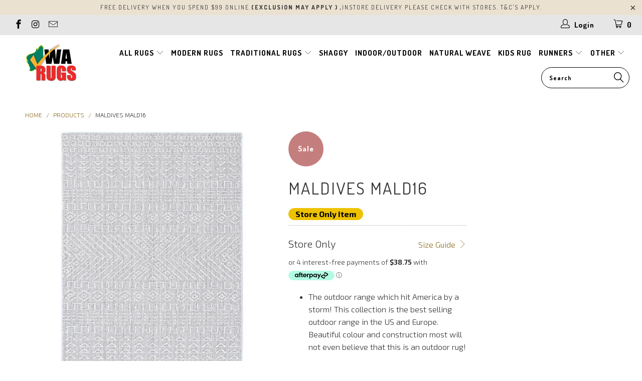

--- FILE ---
content_type: text/html; charset=utf-8
request_url: https://warugs.com.au/products/maldives-mald16
body_size: 27145
content:

















 <!DOCTYPE html>
<!--[if lt IE 7 ]><html class="ie ie6" lang="en"> <![endif]-->
<!--[if IE 7 ]><html class="ie ie7" lang="en"> <![endif]-->
<!--[if IE 8 ]><html class="ie ie8" lang="en"> <![endif]-->
<!--[if IE 9 ]><html class="ie ie9" lang="en"> <![endif]-->
<!--[if (gte IE 10)|!(IE)]><!--><html lang="en"> <!--<![endif]--> <head> <meta charset="utf-8"> <meta http-equiv="cleartype" content="on"> <meta name="robots" content="index,follow"> <!-- Custom Fonts --> <link href="//fonts.googleapis.com/css?family=.|Dosis:light,normal,bold|Dosis:light,normal,bold|Dosis:light,normal,bold|Dosis:light,normal,bold|Dosis:light,normal,bold|Exo+2:light,normal,bold" rel="stylesheet" type="text/css" /> <!-- Stylesheets for Turbo 3.0.2 --> <link href="//warugs.com.au/cdn/shop/t/7/assets/styles.scss.css?v=152040923178973679971706416978" rel="stylesheet" type="text/css" media="all" /> <script>
      /*! lazysizes - v3.0.0 */
      !function(a,b){var c=b(a,a.document);a.lazySizes=c,"object"==typeof module&&module.exports&&(module.exports=c)}(window,function(a,b){"use strict";if(b.getElementsByClassName){var c,d=b.documentElement,e=a.Date,f=a.HTMLPictureElement,g="addEventListener",h="getAttribute",i=a[g],j=a.setTimeout,k=a.requestAnimationFrame||j,l=a.requestIdleCallback,m=/^picture$/i,n=["load","error","lazyincluded","_lazyloaded"],o={},p=Array.prototype.forEach,q=function(a,b){return o[b]||(o[b]=new RegExp("(\\s|^)"+b+"(\\s|$)")),o[b].test(a[h]("class")||"")&&o[b]},r=function(a,b){q(a,b)||a.setAttribute("class",(a[h]("class")||"").trim()+" "+b)},s=function(a,b){var c;(c=q(a,b))&&a.setAttribute("class",(a[h]("class")||"").replace(c," "))},t=function(a,b,c){var d=c?g:"removeEventListener";c&&t(a,b),n.forEach(function(c){a[d](c,b)})},u=function(a,c,d,e,f){var g=b.createEvent("CustomEvent");return g.initCustomEvent(c,!e,!f,d||{}),a.dispatchEvent(g),g},v=function(b,d){var e;!f&&(e=a.picturefill||c.pf)?e({reevaluate:!0,elements:[b]}):d&&d.src&&(b.src=d.src)},w=function(a,b){return(getComputedStyle(a,null)||{})[b]},x=function(a,b,d){for(d=d||a.offsetWidth;d<c.minSize&&b&&!a._lazysizesWidth;)d=b.offsetWidth,b=b.parentNode;return d},y=function(){var a,c,d=[],e=[],f=d,g=function(){var b=f;for(f=d.length?e:d,a=!0,c=!1;b.length;)b.shift()();a=!1},h=function(d,e){a&&!e?d.apply(this,arguments):(f.push(d),c||(c=!0,(b.hidden?j:k)(g)))};return h._lsFlush=g,h}(),z=function(a,b){return b?function(){y(a)}:function(){var b=this,c=arguments;y(function(){a.apply(b,c)})}},A=function(a){var b,c=0,d=125,f=666,g=f,h=function(){b=!1,c=e.now(),a()},i=l?function(){l(h,{timeout:g}),g!==f&&(g=f)}:z(function(){j(h)},!0);return function(a){var f;(a=a===!0)&&(g=44),b||(b=!0,f=d-(e.now()-c),0>f&&(f=0),a||9>f&&l?i():j(i,f))}},B=function(a){var b,c,d=99,f=function(){b=null,a()},g=function(){var a=e.now()-c;d>a?j(g,d-a):(l||f)(f)};return function(){c=e.now(),b||(b=j(g,d))}},C=function(){var f,k,l,n,o,x,C,E,F,G,H,I,J,K,L,M=/^img$/i,N=/^iframe$/i,O="onscroll"in a&&!/glebot/.test(navigator.userAgent),P=0,Q=0,R=0,S=-1,T=function(a){R--,a&&a.target&&t(a.target,T),(!a||0>R||!a.target)&&(R=0)},U=function(a,c){var e,f=a,g="hidden"==w(b.body,"visibility")||"hidden"!=w(a,"visibility");for(F-=c,I+=c,G-=c,H+=c;g&&(f=f.offsetParent)&&f!=b.body&&f!=d;)g=(w(f,"opacity")||1)>0,g&&"visible"!=w(f,"overflow")&&(e=f.getBoundingClientRect(),g=H>e.left&&G<e.right&&I>e.top-1&&F<e.bottom+1);return g},V=function(){var a,e,g,i,j,m,n,p,q;if((o=c.loadMode)&&8>R&&(a=f.length)){e=0,S++,null==K&&("expand"in c||(c.expand=d.clientHeight>500&&d.clientWidth>500?500:370),J=c.expand,K=J*c.expFactor),K>Q&&1>R&&S>2&&o>2&&!b.hidden?(Q=K,S=0):Q=o>1&&S>1&&6>R?J:P;for(;a>e;e++)if(f[e]&&!f[e]._lazyRace)if(O)if((p=f[e][h]("data-expand"))&&(m=1*p)||(m=Q),q!==m&&(C=innerWidth+m*L,E=innerHeight+m,n=-1*m,q=m),g=f[e].getBoundingClientRect(),(I=g.bottom)>=n&&(F=g.top)<=E&&(H=g.right)>=n*L&&(G=g.left)<=C&&(I||H||G||F)&&(l&&3>R&&!p&&(3>o||4>S)||U(f[e],m))){if(ba(f[e]),j=!0,R>9)break}else!j&&l&&!i&&4>R&&4>S&&o>2&&(k[0]||c.preloadAfterLoad)&&(k[0]||!p&&(I||H||G||F||"auto"!=f[e][h](c.sizesAttr)))&&(i=k[0]||f[e]);else ba(f[e]);i&&!j&&ba(i)}},W=A(V),X=function(a){r(a.target,c.loadedClass),s(a.target,c.loadingClass),t(a.target,Z)},Y=z(X),Z=function(a){Y({target:a.target})},$=function(a,b){try{a.contentWindow.location.replace(b)}catch(c){a.src=b}},_=function(a){var b,d,e=a[h](c.srcsetAttr);(b=c.customMedia[a[h]("data-media")||a[h]("media")])&&a.setAttribute("media",b),e&&a.setAttribute("srcset",e),b&&(d=a.parentNode,d.insertBefore(a.cloneNode(),a),d.removeChild(a))},aa=z(function(a,b,d,e,f){var g,i,k,l,o,q;(o=u(a,"lazybeforeunveil",b)).defaultPrevented||(e&&(d?r(a,c.autosizesClass):a.setAttribute("sizes",e)),i=a[h](c.srcsetAttr),g=a[h](c.srcAttr),f&&(k=a.parentNode,l=k&&m.test(k.nodeName||"")),q=b.firesLoad||"src"in a&&(i||g||l),o={target:a},q&&(t(a,T,!0),clearTimeout(n),n=j(T,2500),r(a,c.loadingClass),t(a,Z,!0)),l&&p.call(k.getElementsByTagName("source"),_),i?a.setAttribute("srcset",i):g&&!l&&(N.test(a.nodeName)?$(a,g):a.src=g),(i||l)&&v(a,{src:g})),a._lazyRace&&delete a._lazyRace,s(a,c.lazyClass),y(function(){(!q||a.complete&&a.naturalWidth>1)&&(q?T(o):R--,X(o))},!0)}),ba=function(a){var b,d=M.test(a.nodeName),e=d&&(a[h](c.sizesAttr)||a[h]("sizes")),f="auto"==e;(!f&&l||!d||!a.src&&!a.srcset||a.complete||q(a,c.errorClass))&&(b=u(a,"lazyunveilread").detail,f&&D.updateElem(a,!0,a.offsetWidth),a._lazyRace=!0,R++,aa(a,b,f,e,d))},ca=function(){if(!l){if(e.now()-x<999)return void j(ca,999);var a=B(function(){c.loadMode=3,W()});l=!0,c.loadMode=3,W(),i("scroll",function(){3==c.loadMode&&(c.loadMode=2),a()},!0)}};return{_:function(){x=e.now(),f=b.getElementsByClassName(c.lazyClass),k=b.getElementsByClassName(c.lazyClass+" "+c.preloadClass),L=c.hFac,i("scroll",W,!0),i("resize",W,!0),a.MutationObserver?new MutationObserver(W).observe(d,{childList:!0,subtree:!0,attributes:!0}):(d[g]("DOMNodeInserted",W,!0),d[g]("DOMAttrModified",W,!0),setInterval(W,999)),i("hashchange",W,!0),["focus","mouseover","click","load","transitionend","animationend","webkitAnimationEnd"].forEach(function(a){b[g](a,W,!0)}),/d$|^c/.test(b.readyState)?ca():(i("load",ca),b[g]("DOMContentLoaded",W),j(ca,2e4)),f.length?(V(),y._lsFlush()):W()},checkElems:W,unveil:ba}}(),D=function(){var a,d=z(function(a,b,c,d){var e,f,g;if(a._lazysizesWidth=d,d+="px",a.setAttribute("sizes",d),m.test(b.nodeName||""))for(e=b.getElementsByTagName("source"),f=0,g=e.length;g>f;f++)e[f].setAttribute("sizes",d);c.detail.dataAttr||v(a,c.detail)}),e=function(a,b,c){var e,f=a.parentNode;f&&(c=x(a,f,c),e=u(a,"lazybeforesizes",{width:c,dataAttr:!!b}),e.defaultPrevented||(c=e.detail.width,c&&c!==a._lazysizesWidth&&d(a,f,e,c)))},f=function(){var b,c=a.length;if(c)for(b=0;c>b;b++)e(a[b])},g=B(f);return{_:function(){a=b.getElementsByClassName(c.autosizesClass),i("resize",g)},checkElems:g,updateElem:e}}(),E=function(){E.i||(E.i=!0,D._(),C._())};return function(){var b,d={lazyClass:"lazyload",loadedClass:"lazyloaded",loadingClass:"lazyloading",preloadClass:"lazypreload",errorClass:"lazyerror",autosizesClass:"lazyautosizes",srcAttr:"data-src",srcsetAttr:"data-srcset",sizesAttr:"data-sizes",minSize:40,customMedia:{},init:!0,expFactor:1.5,hFac:.8,loadMode:2};c=a.lazySizesConfig||a.lazysizesConfig||{};for(b in d)b in c||(c[b]=d[b]);a.lazySizesConfig=c,j(function(){c.init&&E()})}(),{cfg:c,autoSizer:D,loader:C,init:E,uP:v,aC:r,rC:s,hC:q,fire:u,gW:x,rAF:y}}});</script> <title>MALDIVES MALD16 - WA Rugs</title> <meta name="description" content="The outdoor range which hit America by a storm! This collection is the best selling outdoor range in the US and Europe. Beautiful colour and construction most will not even believe that this is an outdoor rug! Collection: MALDIVES Material: Polyproplene Style: Indoor / Outdoor Made in: Turkey Quality: Machine-Made Pile" />
    

    

<meta name="author" content="WA Rugs">
<meta property="og:url" content="https://warugs.com.au/products/maldives-mald16">
<meta property="og:site_name" content="WA Rugs"> <meta property="og:type" content="product"> <meta property="og:title" content="MALDIVES MALD16"> <meta property="og:image" content="http://warugs.com.au/cdn/shop/products/maldives-mald16_600x.jpg?v=1658479448"> <meta property="og:image:secure_url" content="https://warugs.com.au/cdn/shop/products/maldives-mald16_600x.jpg?v=1658479448"> <meta property="og:image" content="http://warugs.com.au/cdn/shop/products/maldives-mald16_1_600x.jpg?v=1658479448"> <meta property="og:image:secure_url" content="https://warugs.com.au/cdn/shop/products/maldives-mald16_1_600x.jpg?v=1658479448"> <meta property="og:image" content="http://warugs.com.au/cdn/shop/products/maldives-mald16_3_600x.jpg?v=1658479448"> <meta property="og:image:secure_url" content="https://warugs.com.au/cdn/shop/products/maldives-mald16_3_600x.jpg?v=1658479448"> <meta property="og:price:amount" content="95"> <meta property="og:price:currency" content="AUD"> <meta property="og:description" content="The outdoor range which hit America by a storm! This collection is the best selling outdoor range in the US and Europe. Beautiful colour and construction most will not even believe that this is an outdoor rug! Collection: MALDIVES Material: Polyproplene Style: Indoor / Outdoor Made in: Turkey Quality: Machine-Made Pile">




<meta name="twitter:card" content="summary"> <meta name="twitter:title" content="MALDIVES MALD16"> <meta name="twitter:description" content="

The outdoor range which hit America by a storm! This collection is the best selling outdoor range in the US and Europe. Beautiful colour and construction most will not even believe that this is an outdoor rug!



Collection: MALDIVES




Material: Polyproplene




Style: Indoor / Outdoor




Made in: Turkey




Quality: Machine-Made



Pile:10mm
Available Sizes - 80x150 / 80x300 / 120x170 / 160x230cm / 200x290cm / 240x330 / 160x160 (Round)  / 300x400*Note: sizing is approximate; rug size may vary up to 3%
IMPORTANT TIP: We recommend that an anti-slip pad such Rug Stop is used underneath rugs to prevent slippage between the rug and the surface it is placed on.Please note; Due to the difference of monitor colours, some rug colours may vary. We try our best to represent all rug colours accurately.

"> <meta name="twitter:image" content="https://warugs.com.au/cdn/shop/products/maldives-mald16_240x.jpg?v=1658479448"> <meta name="twitter:image:width" content="240"> <meta name="twitter:image:height" content="240"> <!-- Mobile Specific Metas --> <meta name="HandheldFriendly" content="True"> <meta name="MobileOptimized" content="320"> <meta name="viewport" content="width=device-width,initial-scale=1"> <meta name="theme-color" content="#ffffff"> <link rel="shortcut icon" type="image/x-icon" href="//warugs.com.au/cdn/shop/files/WA_Rugs_logo_32x32_d6531db8-ceba-4619-8f01-82437456d522_32x32.jpg?v=1614299115"> <link rel="canonical" href="https://warugs.com.au/products/maldives-mald16" /> <script>window.performance && window.performance.mark && window.performance.mark('shopify.content_for_header.start');</script><meta name="google-site-verification" content="0PHI34v73vYdKY1HPZbFz83PwExcmC8OZTV3X1sE_Qs">
<meta id="shopify-digital-wallet" name="shopify-digital-wallet" content="/182026301/digital_wallets/dialog">
<meta name="shopify-checkout-api-token" content="b2f420f397220c78ef3141102fb42b80">
<meta id="in-context-paypal-metadata" data-shop-id="182026301" data-venmo-supported="false" data-environment="production" data-locale="en_US" data-paypal-v4="true" data-currency="AUD">
<link rel="alternate" type="application/json+oembed" href="https://warugs.com.au/products/maldives-mald16.oembed">
<script async="async" src="/checkouts/internal/preloads.js?locale=en-AU"></script>
<link rel="preconnect" href="https://shop.app" crossorigin="anonymous">
<script async="async" src="https://shop.app/checkouts/internal/preloads.js?locale=en-AU&shop_id=182026301" crossorigin="anonymous"></script>
<script id="apple-pay-shop-capabilities" type="application/json">{"shopId":182026301,"countryCode":"AU","currencyCode":"AUD","merchantCapabilities":["supports3DS"],"merchantId":"gid:\/\/shopify\/Shop\/182026301","merchantName":"WA Rugs","requiredBillingContactFields":["postalAddress","email","phone"],"requiredShippingContactFields":["postalAddress","email","phone"],"shippingType":"shipping","supportedNetworks":["visa","masterCard","amex","jcb"],"total":{"type":"pending","label":"WA Rugs","amount":"1.00"},"shopifyPaymentsEnabled":true,"supportsSubscriptions":true}</script>
<script id="shopify-features" type="application/json">{"accessToken":"b2f420f397220c78ef3141102fb42b80","betas":["rich-media-storefront-analytics"],"domain":"warugs.com.au","predictiveSearch":true,"shopId":182026301,"locale":"en"}</script>
<script>var Shopify = Shopify || {};
Shopify.shop = "wa-rugs.myshopify.com";
Shopify.locale = "en";
Shopify.currency = {"active":"AUD","rate":"1.0"};
Shopify.country = "AU";
Shopify.theme = {"name":"turbo-portland-1","id":33446821949,"schema_name":"Turbo","schema_version":"3.0.2","theme_store_id":null,"role":"main"};
Shopify.theme.handle = "null";
Shopify.theme.style = {"id":null,"handle":null};
Shopify.cdnHost = "warugs.com.au/cdn";
Shopify.routes = Shopify.routes || {};
Shopify.routes.root = "/";</script>
<script type="module">!function(o){(o.Shopify=o.Shopify||{}).modules=!0}(window);</script>
<script>!function(o){function n(){var o=[];function n(){o.push(Array.prototype.slice.apply(arguments))}return n.q=o,n}var t=o.Shopify=o.Shopify||{};t.loadFeatures=n(),t.autoloadFeatures=n()}(window);</script>
<script>
  window.ShopifyPay = window.ShopifyPay || {};
  window.ShopifyPay.apiHost = "shop.app\/pay";
  window.ShopifyPay.redirectState = null;
</script>
<script id="shop-js-analytics" type="application/json">{"pageType":"product"}</script>
<script defer="defer" async type="module" src="//warugs.com.au/cdn/shopifycloud/shop-js/modules/v2/client.init-shop-cart-sync_C5BV16lS.en.esm.js"></script>
<script defer="defer" async type="module" src="//warugs.com.au/cdn/shopifycloud/shop-js/modules/v2/chunk.common_CygWptCX.esm.js"></script>
<script type="module">
  await import("//warugs.com.au/cdn/shopifycloud/shop-js/modules/v2/client.init-shop-cart-sync_C5BV16lS.en.esm.js");
await import("//warugs.com.au/cdn/shopifycloud/shop-js/modules/v2/chunk.common_CygWptCX.esm.js");

  window.Shopify.SignInWithShop?.initShopCartSync?.({"fedCMEnabled":true,"windoidEnabled":true});

</script>
<script>
  window.Shopify = window.Shopify || {};
  if (!window.Shopify.featureAssets) window.Shopify.featureAssets = {};
  window.Shopify.featureAssets['shop-js'] = {"shop-cart-sync":["modules/v2/client.shop-cart-sync_ZFArdW7E.en.esm.js","modules/v2/chunk.common_CygWptCX.esm.js"],"init-fed-cm":["modules/v2/client.init-fed-cm_CmiC4vf6.en.esm.js","modules/v2/chunk.common_CygWptCX.esm.js"],"shop-button":["modules/v2/client.shop-button_tlx5R9nI.en.esm.js","modules/v2/chunk.common_CygWptCX.esm.js"],"shop-cash-offers":["modules/v2/client.shop-cash-offers_DOA2yAJr.en.esm.js","modules/v2/chunk.common_CygWptCX.esm.js","modules/v2/chunk.modal_D71HUcav.esm.js"],"init-windoid":["modules/v2/client.init-windoid_sURxWdc1.en.esm.js","modules/v2/chunk.common_CygWptCX.esm.js"],"shop-toast-manager":["modules/v2/client.shop-toast-manager_ClPi3nE9.en.esm.js","modules/v2/chunk.common_CygWptCX.esm.js"],"init-shop-email-lookup-coordinator":["modules/v2/client.init-shop-email-lookup-coordinator_B8hsDcYM.en.esm.js","modules/v2/chunk.common_CygWptCX.esm.js"],"init-shop-cart-sync":["modules/v2/client.init-shop-cart-sync_C5BV16lS.en.esm.js","modules/v2/chunk.common_CygWptCX.esm.js"],"avatar":["modules/v2/client.avatar_BTnouDA3.en.esm.js"],"pay-button":["modules/v2/client.pay-button_FdsNuTd3.en.esm.js","modules/v2/chunk.common_CygWptCX.esm.js"],"init-customer-accounts":["modules/v2/client.init-customer-accounts_DxDtT_ad.en.esm.js","modules/v2/client.shop-login-button_C5VAVYt1.en.esm.js","modules/v2/chunk.common_CygWptCX.esm.js","modules/v2/chunk.modal_D71HUcav.esm.js"],"init-shop-for-new-customer-accounts":["modules/v2/client.init-shop-for-new-customer-accounts_ChsxoAhi.en.esm.js","modules/v2/client.shop-login-button_C5VAVYt1.en.esm.js","modules/v2/chunk.common_CygWptCX.esm.js","modules/v2/chunk.modal_D71HUcav.esm.js"],"shop-login-button":["modules/v2/client.shop-login-button_C5VAVYt1.en.esm.js","modules/v2/chunk.common_CygWptCX.esm.js","modules/v2/chunk.modal_D71HUcav.esm.js"],"init-customer-accounts-sign-up":["modules/v2/client.init-customer-accounts-sign-up_CPSyQ0Tj.en.esm.js","modules/v2/client.shop-login-button_C5VAVYt1.en.esm.js","modules/v2/chunk.common_CygWptCX.esm.js","modules/v2/chunk.modal_D71HUcav.esm.js"],"shop-follow-button":["modules/v2/client.shop-follow-button_Cva4Ekp9.en.esm.js","modules/v2/chunk.common_CygWptCX.esm.js","modules/v2/chunk.modal_D71HUcav.esm.js"],"checkout-modal":["modules/v2/client.checkout-modal_BPM8l0SH.en.esm.js","modules/v2/chunk.common_CygWptCX.esm.js","modules/v2/chunk.modal_D71HUcav.esm.js"],"lead-capture":["modules/v2/client.lead-capture_Bi8yE_yS.en.esm.js","modules/v2/chunk.common_CygWptCX.esm.js","modules/v2/chunk.modal_D71HUcav.esm.js"],"shop-login":["modules/v2/client.shop-login_D6lNrXab.en.esm.js","modules/v2/chunk.common_CygWptCX.esm.js","modules/v2/chunk.modal_D71HUcav.esm.js"],"payment-terms":["modules/v2/client.payment-terms_CZxnsJam.en.esm.js","modules/v2/chunk.common_CygWptCX.esm.js","modules/v2/chunk.modal_D71HUcav.esm.js"]};
</script>
<script>(function() {
  var isLoaded = false;
  function asyncLoad() {
    if (isLoaded) return;
    isLoaded = true;
    var urls = ["https:\/\/d31qwy1wuvutay.cloudfront.net\/req\/levar-viewer.js?shop=wa-rugs.myshopify.com","\/\/sumo-shopify.com\/apps\/shopify\/sumome-plugin\/js\/sumome.js?siteID=d20de00095d2ab008d90d000a3a3ea00b4ccb00071dbf900122d5500e8f32c00\u0026shopId=182026301\u0026login=82b0352f36ec6fa577af679152cff65b29e0cc32\u0026shop=wa-rugs.myshopify.com","https:\/\/na.shgcdn3.com\/pixel-collector.js?shop=wa-rugs.myshopify.com"];
    for (var i = 0; i <urls.length; i++) {
      var s = document.createElement('script');
      s.type = 'text/javascript';
      s.async = true;
      s.src = urls[i];
      var x = document.getElementsByTagName('script')[0];
      x.parentNode.insertBefore(s, x);
    }
  };
  if(window.attachEvent) {
    window.attachEvent('onload', asyncLoad);
  } else {
    window.addEventListener('load', asyncLoad, false);
  }
})();</script>
<script id="__st">var __st={"a":182026301,"offset":28800,"reqid":"bf9f0f97-b98c-4f2b-8be4-800b131cf271-1768618855","pageurl":"warugs.com.au\/products\/maldives-mald16","u":"2b8e35bfb2da","p":"product","rtyp":"product","rid":6840192991293};</script>
<script>window.ShopifyPaypalV4VisibilityTracking = true;</script>
<script id="captcha-bootstrap">!function(){'use strict';const t='contact',e='account',n='new_comment',o=[[t,t],['blogs',n],['comments',n],[t,'customer']],c=[[e,'customer_login'],[e,'guest_login'],[e,'recover_customer_password'],[e,'create_customer']],r=t=>t.map((([t,e])=>`form[action*='/${t}']:not([data-nocaptcha='true']) input[name='form_type'][value='${e}']`)).join(','),a=t=>()=>t?[...document.querySelectorAll(t)].map((t=>t.form)):[];function s(){const t=[...o],e=r(t);return a(e)}const i='password',u='form_key',d=['recaptcha-v3-token','g-recaptcha-response','h-captcha-response',i],f=()=>{try{return window.sessionStorage}catch{return}},m='__shopify_v',_=t=>t.elements[u];function p(t,e,n=!1){try{const o=window.sessionStorage,c=JSON.parse(o.getItem(e)),{data:r}=function(t){const{data:e,action:n}=t;return t[m]||n?{data:e,action:n}:{data:t,action:n}}(c);for(const[e,n]of Object.entries(r))t.elements[e]&&(t.elements[e].value=n);n&&o.removeItem(e)}catch(o){console.error('form repopulation failed',{error:o})}}const l='form_type',E='cptcha';function T(t){t.dataset[E]=!0}const w=window,h=w.document,L='Shopify',v='ce_forms',y='captcha';let A=!1;((t,e)=>{const n=(g='f06e6c50-85a8-45c8-87d0-21a2b65856fe',I='https://cdn.shopify.com/shopifycloud/storefront-forms-hcaptcha/ce_storefront_forms_captcha_hcaptcha.v1.5.2.iife.js',D={infoText:'Protected by hCaptcha',privacyText:'Privacy',termsText:'Terms'},(t,e,n)=>{const o=w[L][v],c=o.bindForm;if(c)return c(t,g,e,D).then(n);var r;o.q.push([[t,g,e,D],n]),r=I,A||(h.body.append(Object.assign(h.createElement('script'),{id:'captcha-provider',async:!0,src:r})),A=!0)});var g,I,D;w[L]=w[L]||{},w[L][v]=w[L][v]||{},w[L][v].q=[],w[L][y]=w[L][y]||{},w[L][y].protect=function(t,e){n(t,void 0,e),T(t)},Object.freeze(w[L][y]),function(t,e,n,w,h,L){const[v,y,A,g]=function(t,e,n){const i=e?o:[],u=t?c:[],d=[...i,...u],f=r(d),m=r(i),_=r(d.filter((([t,e])=>n.includes(e))));return[a(f),a(m),a(_),s()]}(w,h,L),I=t=>{const e=t.target;return e instanceof HTMLFormElement?e:e&&e.form},D=t=>v().includes(t);t.addEventListener('submit',(t=>{const e=I(t);if(!e)return;const n=D(e)&&!e.dataset.hcaptchaBound&&!e.dataset.recaptchaBound,o=_(e),c=g().includes(e)&&(!o||!o.value);(n||c)&&t.preventDefault(),c&&!n&&(function(t){try{if(!f())return;!function(t){const e=f();if(!e)return;const n=_(t);if(!n)return;const o=n.value;o&&e.removeItem(o)}(t);const e=Array.from(Array(32),(()=>Math.random().toString(36)[2])).join('');!function(t,e){_(t)||t.append(Object.assign(document.createElement('input'),{type:'hidden',name:u})),t.elements[u].value=e}(t,e),function(t,e){const n=f();if(!n)return;const o=[...t.querySelectorAll(`input[type='${i}']`)].map((({name:t})=>t)),c=[...d,...o],r={};for(const[a,s]of new FormData(t).entries())c.includes(a)||(r[a]=s);n.setItem(e,JSON.stringify({[m]:1,action:t.action,data:r}))}(t,e)}catch(e){console.error('failed to persist form',e)}}(e),e.submit())}));const S=(t,e)=>{t&&!t.dataset[E]&&(n(t,e.some((e=>e===t))),T(t))};for(const o of['focusin','change'])t.addEventListener(o,(t=>{const e=I(t);D(e)&&S(e,y())}));const B=e.get('form_key'),M=e.get(l),P=B&&M;t.addEventListener('DOMContentLoaded',(()=>{const t=y();if(P)for(const e of t)e.elements[l].value===M&&p(e,B);[...new Set([...A(),...v().filter((t=>'true'===t.dataset.shopifyCaptcha))])].forEach((e=>S(e,t)))}))}(h,new URLSearchParams(w.location.search),n,t,e,['guest_login'])})(!0,!0)}();</script>
<script integrity="sha256-4kQ18oKyAcykRKYeNunJcIwy7WH5gtpwJnB7kiuLZ1E=" data-source-attribution="shopify.loadfeatures" defer="defer" src="//warugs.com.au/cdn/shopifycloud/storefront/assets/storefront/load_feature-a0a9edcb.js" crossorigin="anonymous"></script>
<script crossorigin="anonymous" defer="defer" src="//warugs.com.au/cdn/shopifycloud/storefront/assets/shopify_pay/storefront-65b4c6d7.js?v=20250812"></script>
<script data-source-attribution="shopify.dynamic_checkout.dynamic.init">var Shopify=Shopify||{};Shopify.PaymentButton=Shopify.PaymentButton||{isStorefrontPortableWallets:!0,init:function(){window.Shopify.PaymentButton.init=function(){};var t=document.createElement("script");t.src="https://warugs.com.au/cdn/shopifycloud/portable-wallets/latest/portable-wallets.en.js",t.type="module",document.head.appendChild(t)}};
</script>
<script data-source-attribution="shopify.dynamic_checkout.buyer_consent">
  function portableWalletsHideBuyerConsent(e){var t=document.getElementById("shopify-buyer-consent"),n=document.getElementById("shopify-subscription-policy-button");t&&n&&(t.classList.add("hidden"),t.setAttribute("aria-hidden","true"),n.removeEventListener("click",e))}function portableWalletsShowBuyerConsent(e){var t=document.getElementById("shopify-buyer-consent"),n=document.getElementById("shopify-subscription-policy-button");t&&n&&(t.classList.remove("hidden"),t.removeAttribute("aria-hidden"),n.addEventListener("click",e))}window.Shopify?.PaymentButton&&(window.Shopify.PaymentButton.hideBuyerConsent=portableWalletsHideBuyerConsent,window.Shopify.PaymentButton.showBuyerConsent=portableWalletsShowBuyerConsent);
</script>
<script data-source-attribution="shopify.dynamic_checkout.cart.bootstrap">document.addEventListener("DOMContentLoaded",(function(){function t(){return document.querySelector("shopify-accelerated-checkout-cart, shopify-accelerated-checkout")}if(t())Shopify.PaymentButton.init();else{new MutationObserver((function(e,n){t()&&(Shopify.PaymentButton.init(),n.disconnect())})).observe(document.body,{childList:!0,subtree:!0})}}));
</script>
<link id="shopify-accelerated-checkout-styles" rel="stylesheet" media="screen" href="https://warugs.com.au/cdn/shopifycloud/portable-wallets/latest/accelerated-checkout-backwards-compat.css" crossorigin="anonymous">
<style id="shopify-accelerated-checkout-cart">
        #shopify-buyer-consent {
  margin-top: 1em;
  display: inline-block;
  width: 100%;
}

#shopify-buyer-consent.hidden {
  display: none;
}

#shopify-subscription-policy-button {
  background: none;
  border: none;
  padding: 0;
  text-decoration: underline;
  font-size: inherit;
  cursor: pointer;
}

#shopify-subscription-policy-button::before {
  box-shadow: none;
}

      </style>

<script>window.performance && window.performance.mark && window.performance.mark('shopify.content_for_header.end');</script> <script type="text/javascript">
    
      window.__shgMoneyFormat = window.__shgMoneyFormat || {"AUD":{"currency":"AUD","currency_symbol":"$","currency_symbol_location":"left","decimal_places":2,"decimal_separator":".","thousands_separator":","}};
    
    window.__shgCurrentCurrencyCode = window.__shgCurrentCurrencyCode || {
      currency: "AUD",
      currency_symbol: "$",
      decimal_separator: ".",
      thousands_separator: ",",
      decimal_places: 2,
      currency_symbol_location: "left"
    };</script> <meta name="google-site-verification" content="G1XZg1AlnGaZiero_4Qp76QWC-pf1cPLRuFeDNp89kI" />

  

<script type="text/javascript">
  
    window.SHG_CUSTOMER = null;
  
</script>







<!-- BEGIN app block: shopify://apps/flair/blocks/init/51d5ae10-f90f-4540-9ec6-f09f14107bf4 --><!-- BEGIN app snippet: init --><script>  (function() {    function l(url, onload) {      var script = document.createElement("script");      script.src = url;      script.async = true;      script.onload = onload;      document.head.appendChild(script);    }function r() {        return new Promise((resolve) => {          if (document.readyState == "loading") {            document.addEventListener("DOMContentLoaded", () => resolve());          } else {            resolve();          }        });      }      function isg3() {        let k = "_flair_pv";        let v = new URLSearchParams(window.location.search).get(k);        if (v == "") {          localStorage.removeItem(k);          return false;        }        else if (v != null) {          let x = new Date().getTime() + 24 * 60 * 60 * 1000;          localStorage.setItem(k,`${v}:${x}`);          return true;        } else {          let sv = localStorage.getItem(k);          if (sv && Number(sv.split(":")[1]) > new Date().getTime()) {            return true;          }        }        localStorage.removeItem(k);        return false;      }function g2() {        l("https://cdn.shopify.com/extensions/019a7387-b640-7f63-aab2-9805ebe6be4c/flair-theme-app-38/assets/flair_gen2.js", () => {          r().then(() => {            let d ={"shop":{  "collection_handle":null,  "page_type":"product",  "product_id":"6840192991293",  "search_url":"\/search",  "_":1},"app":{  "refresh_on_init":true,"badge_variant_refresh":{"enabled":false,"type":"change","parent_selector":"form[action=\"\/cart\/add\"]","selector":".single-option-selector","delay":100},"banner_countdown_enabled":false,  "_":1}};            let c = "";            FlairApp.init(d);            if (c != "") {              let style = document.createElement("style");              style.textContent = c;              document.head.appendChild(style);            }          })        })      }function g3() {      let d ={"config":{  "storefront_token":null,  "_":1},"current":{"collection_id":"",  "country":"AU",  "currency":"AUD","money_format":"${{ amount_no_decimals }}",  "page_type":"product",  "product_id":"6840192991293",  "shopify_domain":"wa-rugs.myshopify.com",  "_":1}};      l("https://cdn.shopify.com/extensions/019a7387-b640-7f63-aab2-9805ebe6be4c/flair-theme-app-38/assets/flair_gen3.js", () => {        FlairApp.init(d);      });    }if (isg3()) {        g3();        console.info(`Flair generation 3 preview is enabled. Click here to cancel: https://${window.location.host}/?_flair_pv=`)      } else {        g2();      }})()</script><!-- END app snippet --><!-- generated: 2026-01-17 11:00:56 +0800 -->

<!-- END app block --><link href="https://monorail-edge.shopifysvc.com" rel="dns-prefetch">
<script>(function(){if ("sendBeacon" in navigator && "performance" in window) {try {var session_token_from_headers = performance.getEntriesByType('navigation')[0].serverTiming.find(x => x.name == '_s').description;} catch {var session_token_from_headers = undefined;}var session_cookie_matches = document.cookie.match(/_shopify_s=([^;]*)/);var session_token_from_cookie = session_cookie_matches && session_cookie_matches.length === 2 ? session_cookie_matches[1] : "";var session_token = session_token_from_headers || session_token_from_cookie || "";function handle_abandonment_event(e) {var entries = performance.getEntries().filter(function(entry) {return /monorail-edge.shopifysvc.com/.test(entry.name);});if (!window.abandonment_tracked && entries.length === 0) {window.abandonment_tracked = true;var currentMs = Date.now();var navigation_start = performance.timing.navigationStart;var payload = {shop_id: 182026301,url: window.location.href,navigation_start,duration: currentMs - navigation_start,session_token,page_type: "product"};window.navigator.sendBeacon("https://monorail-edge.shopifysvc.com/v1/produce", JSON.stringify({schema_id: "online_store_buyer_site_abandonment/1.1",payload: payload,metadata: {event_created_at_ms: currentMs,event_sent_at_ms: currentMs}}));}}window.addEventListener('pagehide', handle_abandonment_event);}}());</script>
<script id="web-pixels-manager-setup">(function e(e,d,r,n,o){if(void 0===o&&(o={}),!Boolean(null===(a=null===(i=window.Shopify)||void 0===i?void 0:i.analytics)||void 0===a?void 0:a.replayQueue)){var i,a;window.Shopify=window.Shopify||{};var t=window.Shopify;t.analytics=t.analytics||{};var s=t.analytics;s.replayQueue=[],s.publish=function(e,d,r){return s.replayQueue.push([e,d,r]),!0};try{self.performance.mark("wpm:start")}catch(e){}var l=function(){var e={modern:/Edge?\/(1{2}[4-9]|1[2-9]\d|[2-9]\d{2}|\d{4,})\.\d+(\.\d+|)|Firefox\/(1{2}[4-9]|1[2-9]\d|[2-9]\d{2}|\d{4,})\.\d+(\.\d+|)|Chrom(ium|e)\/(9{2}|\d{3,})\.\d+(\.\d+|)|(Maci|X1{2}).+ Version\/(15\.\d+|(1[6-9]|[2-9]\d|\d{3,})\.\d+)([,.]\d+|)( \(\w+\)|)( Mobile\/\w+|) Safari\/|Chrome.+OPR\/(9{2}|\d{3,})\.\d+\.\d+|(CPU[ +]OS|iPhone[ +]OS|CPU[ +]iPhone|CPU IPhone OS|CPU iPad OS)[ +]+(15[._]\d+|(1[6-9]|[2-9]\d|\d{3,})[._]\d+)([._]\d+|)|Android:?[ /-](13[3-9]|1[4-9]\d|[2-9]\d{2}|\d{4,})(\.\d+|)(\.\d+|)|Android.+Firefox\/(13[5-9]|1[4-9]\d|[2-9]\d{2}|\d{4,})\.\d+(\.\d+|)|Android.+Chrom(ium|e)\/(13[3-9]|1[4-9]\d|[2-9]\d{2}|\d{4,})\.\d+(\.\d+|)|SamsungBrowser\/([2-9]\d|\d{3,})\.\d+/,legacy:/Edge?\/(1[6-9]|[2-9]\d|\d{3,})\.\d+(\.\d+|)|Firefox\/(5[4-9]|[6-9]\d|\d{3,})\.\d+(\.\d+|)|Chrom(ium|e)\/(5[1-9]|[6-9]\d|\d{3,})\.\d+(\.\d+|)([\d.]+$|.*Safari\/(?![\d.]+ Edge\/[\d.]+$))|(Maci|X1{2}).+ Version\/(10\.\d+|(1[1-9]|[2-9]\d|\d{3,})\.\d+)([,.]\d+|)( \(\w+\)|)( Mobile\/\w+|) Safari\/|Chrome.+OPR\/(3[89]|[4-9]\d|\d{3,})\.\d+\.\d+|(CPU[ +]OS|iPhone[ +]OS|CPU[ +]iPhone|CPU IPhone OS|CPU iPad OS)[ +]+(10[._]\d+|(1[1-9]|[2-9]\d|\d{3,})[._]\d+)([._]\d+|)|Android:?[ /-](13[3-9]|1[4-9]\d|[2-9]\d{2}|\d{4,})(\.\d+|)(\.\d+|)|Mobile Safari.+OPR\/([89]\d|\d{3,})\.\d+\.\d+|Android.+Firefox\/(13[5-9]|1[4-9]\d|[2-9]\d{2}|\d{4,})\.\d+(\.\d+|)|Android.+Chrom(ium|e)\/(13[3-9]|1[4-9]\d|[2-9]\d{2}|\d{4,})\.\d+(\.\d+|)|Android.+(UC? ?Browser|UCWEB|U3)[ /]?(15\.([5-9]|\d{2,})|(1[6-9]|[2-9]\d|\d{3,})\.\d+)\.\d+|SamsungBrowser\/(5\.\d+|([6-9]|\d{2,})\.\d+)|Android.+MQ{2}Browser\/(14(\.(9|\d{2,})|)|(1[5-9]|[2-9]\d|\d{3,})(\.\d+|))(\.\d+|)|K[Aa][Ii]OS\/(3\.\d+|([4-9]|\d{2,})\.\d+)(\.\d+|)/},d=e.modern,r=e.legacy,n=navigator.userAgent;return n.match(d)?"modern":n.match(r)?"legacy":"unknown"}(),u="modern"===l?"modern":"legacy",c=(null!=n?n:{modern:"",legacy:""})[u],f=function(e){return[e.baseUrl,"/wpm","/b",e.hashVersion,"modern"===e.buildTarget?"m":"l",".js"].join("")}({baseUrl:d,hashVersion:r,buildTarget:u}),m=function(e){var d=e.version,r=e.bundleTarget,n=e.surface,o=e.pageUrl,i=e.monorailEndpoint;return{emit:function(e){var a=e.status,t=e.errorMsg,s=(new Date).getTime(),l=JSON.stringify({metadata:{event_sent_at_ms:s},events:[{schema_id:"web_pixels_manager_load/3.1",payload:{version:d,bundle_target:r,page_url:o,status:a,surface:n,error_msg:t},metadata:{event_created_at_ms:s}}]});if(!i)return console&&console.warn&&console.warn("[Web Pixels Manager] No Monorail endpoint provided, skipping logging."),!1;try{return self.navigator.sendBeacon.bind(self.navigator)(i,l)}catch(e){}var u=new XMLHttpRequest;try{return u.open("POST",i,!0),u.setRequestHeader("Content-Type","text/plain"),u.send(l),!0}catch(e){return console&&console.warn&&console.warn("[Web Pixels Manager] Got an unhandled error while logging to Monorail."),!1}}}}({version:r,bundleTarget:l,surface:e.surface,pageUrl:self.location.href,monorailEndpoint:e.monorailEndpoint});try{o.browserTarget=l,function(e){var d=e.src,r=e.async,n=void 0===r||r,o=e.onload,i=e.onerror,a=e.sri,t=e.scriptDataAttributes,s=void 0===t?{}:t,l=document.createElement("script"),u=document.querySelector("head"),c=document.querySelector("body");if(l.async=n,l.src=d,a&&(l.integrity=a,l.crossOrigin="anonymous"),s)for(var f in s)if(Object.prototype.hasOwnProperty.call(s,f))try{l.dataset[f]=s[f]}catch(e){}if(o&&l.addEventListener("load",o),i&&l.addEventListener("error",i),u)u.appendChild(l);else{if(!c)throw new Error("Did not find a head or body element to append the script");c.appendChild(l)}}({src:f,async:!0,onload:function(){if(!function(){var e,d;return Boolean(null===(d=null===(e=window.Shopify)||void 0===e?void 0:e.analytics)||void 0===d?void 0:d.initialized)}()){var d=window.webPixelsManager.init(e)||void 0;if(d){var r=window.Shopify.analytics;r.replayQueue.forEach((function(e){var r=e[0],n=e[1],o=e[2];d.publishCustomEvent(r,n,o)})),r.replayQueue=[],r.publish=d.publishCustomEvent,r.visitor=d.visitor,r.initialized=!0}}},onerror:function(){return m.emit({status:"failed",errorMsg:"".concat(f," has failed to load")})},sri:function(e){var d=/^sha384-[A-Za-z0-9+/=]+$/;return"string"==typeof e&&d.test(e)}(c)?c:"",scriptDataAttributes:o}),m.emit({status:"loading"})}catch(e){m.emit({status:"failed",errorMsg:(null==e?void 0:e.message)||"Unknown error"})}}})({shopId: 182026301,storefrontBaseUrl: "https://warugs.com.au",extensionsBaseUrl: "https://extensions.shopifycdn.com/cdn/shopifycloud/web-pixels-manager",monorailEndpoint: "https://monorail-edge.shopifysvc.com/unstable/produce_batch",surface: "storefront-renderer",enabledBetaFlags: ["2dca8a86"],webPixelsConfigList: [{"id":"610238525","configuration":"{\"site_id\":\"69687b22-44fd-43a1-909b-7922f0f8029e\",\"analytics_endpoint\":\"https:\\\/\\\/na.shgcdn3.com\"}","eventPayloadVersion":"v1","runtimeContext":"STRICT","scriptVersion":"695709fc3f146fa50a25299517a954f2","type":"APP","apiClientId":1158168,"privacyPurposes":["ANALYTICS","MARKETING","SALE_OF_DATA"],"dataSharingAdjustments":{"protectedCustomerApprovalScopes":["read_customer_personal_data"]}},{"id":"403800125","configuration":"{\"config\":\"{\\\"pixel_id\\\":\\\"GT-NBQC852\\\",\\\"target_country\\\":\\\"AU\\\",\\\"gtag_events\\\":[{\\\"type\\\":\\\"purchase\\\",\\\"action_label\\\":\\\"MC-TRQGXPYV0S\\\"},{\\\"type\\\":\\\"page_view\\\",\\\"action_label\\\":\\\"MC-TRQGXPYV0S\\\"},{\\\"type\\\":\\\"view_item\\\",\\\"action_label\\\":\\\"MC-TRQGXPYV0S\\\"}],\\\"enable_monitoring_mode\\\":false}\"}","eventPayloadVersion":"v1","runtimeContext":"OPEN","scriptVersion":"b2a88bafab3e21179ed38636efcd8a93","type":"APP","apiClientId":1780363,"privacyPurposes":[],"dataSharingAdjustments":{"protectedCustomerApprovalScopes":["read_customer_address","read_customer_email","read_customer_name","read_customer_personal_data","read_customer_phone"]}},{"id":"67993661","eventPayloadVersion":"v1","runtimeContext":"LAX","scriptVersion":"1","type":"CUSTOM","privacyPurposes":["ANALYTICS"],"name":"Google Analytics tag (migrated)"},{"id":"shopify-app-pixel","configuration":"{}","eventPayloadVersion":"v1","runtimeContext":"STRICT","scriptVersion":"0450","apiClientId":"shopify-pixel","type":"APP","privacyPurposes":["ANALYTICS","MARKETING"]},{"id":"shopify-custom-pixel","eventPayloadVersion":"v1","runtimeContext":"LAX","scriptVersion":"0450","apiClientId":"shopify-pixel","type":"CUSTOM","privacyPurposes":["ANALYTICS","MARKETING"]}],isMerchantRequest: false,initData: {"shop":{"name":"WA Rugs","paymentSettings":{"currencyCode":"AUD"},"myshopifyDomain":"wa-rugs.myshopify.com","countryCode":"AU","storefrontUrl":"https:\/\/warugs.com.au"},"customer":null,"cart":null,"checkout":null,"productVariants":[{"price":{"amount":285.0,"currencyCode":"AUD"},"product":{"title":"MALDIVES MALD16","vendor":"Brand Ventures","id":"6840192991293","untranslatedTitle":"MALDIVES MALD16","url":"\/products\/maldives-mald16","type":"Flatweave Rugs"},"id":"40086804791357","image":{"src":"\/\/warugs.com.au\/cdn\/shop\/products\/maldives-mald16.jpg?v=1658479448"},"sku":"MALD16016","title":"160x230","untranslatedTitle":"160x230"},{"price":{"amount":449.0,"currencyCode":"AUD"},"product":{"title":"MALDIVES MALD16","vendor":"Brand Ventures","id":"6840192991293","untranslatedTitle":"MALDIVES MALD16","url":"\/products\/maldives-mald16","type":"Flatweave Rugs"},"id":"40086804824125","image":{"src":"\/\/warugs.com.au\/cdn\/shop\/products\/maldives-mald16.jpg?v=1658479448"},"sku":"MALD20016","title":"200x290","untranslatedTitle":"200x290"},{"price":{"amount":699.0,"currencyCode":"AUD"},"product":{"title":"MALDIVES MALD16","vendor":"Brand Ventures","id":"6840192991293","untranslatedTitle":"MALDIVES MALD16","url":"\/products\/maldives-mald16","type":"Flatweave Rugs"},"id":"40086804856893","image":{"src":"\/\/warugs.com.au\/cdn\/shop\/products\/maldives-mald16.jpg?v=1658479448"},"sku":"MALD24016","title":"240x330","untranslatedTitle":"240x330"},{"price":{"amount":1069.0,"currencyCode":"AUD"},"product":{"title":"MALDIVES MALD16","vendor":"Brand Ventures","id":"6840192991293","untranslatedTitle":"MALDIVES MALD16","url":"\/products\/maldives-mald16","type":"Flatweave Rugs"},"id":"40086804889661","image":{"src":"\/\/warugs.com.au\/cdn\/shop\/products\/maldives-mald16.jpg?v=1658479448"},"sku":"MALD30016","title":"300x400","untranslatedTitle":"300x400"},{"price":{"amount":155.0,"currencyCode":"AUD"},"product":{"title":"MALDIVES MALD16","vendor":"Brand Ventures","id":"6840192991293","untranslatedTitle":"MALDIVES MALD16","url":"\/products\/maldives-mald16","type":"Flatweave Rugs"},"id":"40086804922429","image":{"src":"\/\/warugs.com.au\/cdn\/shop\/products\/maldives-mald16.jpg?v=1658479448"},"sku":"MALD12016","title":"120x170","untranslatedTitle":"120x170"},{"price":{"amount":95.0,"currencyCode":"AUD"},"product":{"title":"MALDIVES MALD16","vendor":"Brand Ventures","id":"6840192991293","untranslatedTitle":"MALDIVES MALD16","url":"\/products\/maldives-mald16","type":"Flatweave Rugs"},"id":"40086804955197","image":{"src":"\/\/warugs.com.au\/cdn\/shop\/products\/maldives-mald16.jpg?v=1658479448"},"sku":"MALD80116","title":"80x150","untranslatedTitle":"80x150"},{"price":{"amount":189.0,"currencyCode":"AUD"},"product":{"title":"MALDIVES MALD16","vendor":"Brand Ventures","id":"6840192991293","untranslatedTitle":"MALDIVES MALD16","url":"\/products\/maldives-mald16","type":"Flatweave Rugs"},"id":"40086804987965","image":{"src":"\/\/warugs.com.au\/cdn\/shop\/products\/maldives-mald16.jpg?v=1658479448"},"sku":"MALD80316","title":"80x300","untranslatedTitle":"80x300"},{"price":{"amount":199.0,"currencyCode":"AUD"},"product":{"title":"MALDIVES MALD16","vendor":"Brand Ventures","id":"6840192991293","untranslatedTitle":"MALDIVES MALD16","url":"\/products\/maldives-mald16","type":"Flatweave Rugs"},"id":"40086805020733","image":{"src":"\/\/warugs.com.au\/cdn\/shop\/products\/maldives-mald16.jpg?v=1658479448"},"sku":"MALD160R16","title":"160x160 (Round)","untranslatedTitle":"160x160 (Round)"}],"purchasingCompany":null},},"https://warugs.com.au/cdn","fcfee988w5aeb613cpc8e4bc33m6693e112",{"modern":"","legacy":""},{"shopId":"182026301","storefrontBaseUrl":"https:\/\/warugs.com.au","extensionBaseUrl":"https:\/\/extensions.shopifycdn.com\/cdn\/shopifycloud\/web-pixels-manager","surface":"storefront-renderer","enabledBetaFlags":"[\"2dca8a86\"]","isMerchantRequest":"false","hashVersion":"fcfee988w5aeb613cpc8e4bc33m6693e112","publish":"custom","events":"[[\"page_viewed\",{}],[\"product_viewed\",{\"productVariant\":{\"price\":{\"amount\":155.0,\"currencyCode\":\"AUD\"},\"product\":{\"title\":\"MALDIVES MALD16\",\"vendor\":\"Brand Ventures\",\"id\":\"6840192991293\",\"untranslatedTitle\":\"MALDIVES MALD16\",\"url\":\"\/products\/maldives-mald16\",\"type\":\"Flatweave Rugs\"},\"id\":\"40086804922429\",\"image\":{\"src\":\"\/\/warugs.com.au\/cdn\/shop\/products\/maldives-mald16.jpg?v=1658479448\"},\"sku\":\"MALD12016\",\"title\":\"120x170\",\"untranslatedTitle\":\"120x170\"}}]]"});</script><script>
  window.ShopifyAnalytics = window.ShopifyAnalytics || {};
  window.ShopifyAnalytics.meta = window.ShopifyAnalytics.meta || {};
  window.ShopifyAnalytics.meta.currency = 'AUD';
  var meta = {"product":{"id":6840192991293,"gid":"gid:\/\/shopify\/Product\/6840192991293","vendor":"Brand Ventures","type":"Flatweave Rugs","handle":"maldives-mald16","variants":[{"id":40086804791357,"price":28500,"name":"MALDIVES MALD16 - 160x230","public_title":"160x230","sku":"MALD16016"},{"id":40086804824125,"price":44900,"name":"MALDIVES MALD16 - 200x290","public_title":"200x290","sku":"MALD20016"},{"id":40086804856893,"price":69900,"name":"MALDIVES MALD16 - 240x330","public_title":"240x330","sku":"MALD24016"},{"id":40086804889661,"price":106900,"name":"MALDIVES MALD16 - 300x400","public_title":"300x400","sku":"MALD30016"},{"id":40086804922429,"price":15500,"name":"MALDIVES MALD16 - 120x170","public_title":"120x170","sku":"MALD12016"},{"id":40086804955197,"price":9500,"name":"MALDIVES MALD16 - 80x150","public_title":"80x150","sku":"MALD80116"},{"id":40086804987965,"price":18900,"name":"MALDIVES MALD16 - 80x300","public_title":"80x300","sku":"MALD80316"},{"id":40086805020733,"price":19900,"name":"MALDIVES MALD16 - 160x160 (Round)","public_title":"160x160 (Round)","sku":"MALD160R16"}],"remote":false},"page":{"pageType":"product","resourceType":"product","resourceId":6840192991293,"requestId":"bf9f0f97-b98c-4f2b-8be4-800b131cf271-1768618855"}};
  for (var attr in meta) {
    window.ShopifyAnalytics.meta[attr] = meta[attr];
  }
</script>
<script class="analytics">
  (function () {
    var customDocumentWrite = function(content) {
      var jquery = null;

      if (window.jQuery) {
        jquery = window.jQuery;
      } else if (window.Checkout && window.Checkout.$) {
        jquery = window.Checkout.$;
      }

      if (jquery) {
        jquery('body').append(content);
      }
    };

    var hasLoggedConversion = function(token) {
      if (token) {
        return document.cookie.indexOf('loggedConversion=' + token) !== -1;
      }
      return false;
    }

    var setCookieIfConversion = function(token) {
      if (token) {
        var twoMonthsFromNow = new Date(Date.now());
        twoMonthsFromNow.setMonth(twoMonthsFromNow.getMonth() + 2);

        document.cookie = 'loggedConversion=' + token + '; expires=' + twoMonthsFromNow;
      }
    }

    var trekkie = window.ShopifyAnalytics.lib = window.trekkie = window.trekkie || [];
    if (trekkie.integrations) {
      return;
    }
    trekkie.methods = [
      'identify',
      'page',
      'ready',
      'track',
      'trackForm',
      'trackLink'
    ];
    trekkie.factory = function(method) {
      return function() {
        var args = Array.prototype.slice.call(arguments);
        args.unshift(method);
        trekkie.push(args);
        return trekkie;
      };
    };
    for (var i = 0; i < trekkie.methods.length; i++) {
      var key = trekkie.methods[i];
      trekkie[key] = trekkie.factory(key);
    }
    trekkie.load = function(config) {
      trekkie.config = config || {};
      trekkie.config.initialDocumentCookie = document.cookie;
      var first = document.getElementsByTagName('script')[0];
      var script = document.createElement('script');
      script.type = 'text/javascript';
      script.onerror = function(e) {
        var scriptFallback = document.createElement('script');
        scriptFallback.type = 'text/javascript';
        scriptFallback.onerror = function(error) {
                var Monorail = {
      produce: function produce(monorailDomain, schemaId, payload) {
        var currentMs = new Date().getTime();
        var event = {
          schema_id: schemaId,
          payload: payload,
          metadata: {
            event_created_at_ms: currentMs,
            event_sent_at_ms: currentMs
          }
        };
        return Monorail.sendRequest("https://" + monorailDomain + "/v1/produce", JSON.stringify(event));
      },
      sendRequest: function sendRequest(endpointUrl, payload) {
        // Try the sendBeacon API
        if (window && window.navigator && typeof window.navigator.sendBeacon === 'function' && typeof window.Blob === 'function' && !Monorail.isIos12()) {
          var blobData = new window.Blob([payload], {
            type: 'text/plain'
          });

          if (window.navigator.sendBeacon(endpointUrl, blobData)) {
            return true;
          } // sendBeacon was not successful

        } // XHR beacon

        var xhr = new XMLHttpRequest();

        try {
          xhr.open('POST', endpointUrl);
          xhr.setRequestHeader('Content-Type', 'text/plain');
          xhr.send(payload);
        } catch (e) {
          console.log(e);
        }

        return false;
      },
      isIos12: function isIos12() {
        return window.navigator.userAgent.lastIndexOf('iPhone; CPU iPhone OS 12_') !== -1 || window.navigator.userAgent.lastIndexOf('iPad; CPU OS 12_') !== -1;
      }
    };
    Monorail.produce('monorail-edge.shopifysvc.com',
      'trekkie_storefront_load_errors/1.1',
      {shop_id: 182026301,
      theme_id: 33446821949,
      app_name: "storefront",
      context_url: window.location.href,
      source_url: "//warugs.com.au/cdn/s/trekkie.storefront.cd680fe47e6c39ca5d5df5f0a32d569bc48c0f27.min.js"});

        };
        scriptFallback.async = true;
        scriptFallback.src = '//warugs.com.au/cdn/s/trekkie.storefront.cd680fe47e6c39ca5d5df5f0a32d569bc48c0f27.min.js';
        first.parentNode.insertBefore(scriptFallback, first);
      };
      script.async = true;
      script.src = '//warugs.com.au/cdn/s/trekkie.storefront.cd680fe47e6c39ca5d5df5f0a32d569bc48c0f27.min.js';
      first.parentNode.insertBefore(script, first);
    };
    trekkie.load(
      {"Trekkie":{"appName":"storefront","development":false,"defaultAttributes":{"shopId":182026301,"isMerchantRequest":null,"themeId":33446821949,"themeCityHash":"16818989159637337106","contentLanguage":"en","currency":"AUD","eventMetadataId":"c77e7254-7af0-4f64-acb0-7b1ecf19079f"},"isServerSideCookieWritingEnabled":true,"monorailRegion":"shop_domain","enabledBetaFlags":["65f19447"]},"Session Attribution":{},"S2S":{"facebookCapiEnabled":true,"source":"trekkie-storefront-renderer","apiClientId":580111}}
    );

    var loaded = false;
    trekkie.ready(function() {
      if (loaded) return;
      loaded = true;

      window.ShopifyAnalytics.lib = window.trekkie;

      var originalDocumentWrite = document.write;
      document.write = customDocumentWrite;
      try { window.ShopifyAnalytics.merchantGoogleAnalytics.call(this); } catch(error) {};
      document.write = originalDocumentWrite;

      window.ShopifyAnalytics.lib.page(null,{"pageType":"product","resourceType":"product","resourceId":6840192991293,"requestId":"bf9f0f97-b98c-4f2b-8be4-800b131cf271-1768618855","shopifyEmitted":true});

      var match = window.location.pathname.match(/checkouts\/(.+)\/(thank_you|post_purchase)/)
      var token = match? match[1]: undefined;
      if (!hasLoggedConversion(token)) {
        setCookieIfConversion(token);
        window.ShopifyAnalytics.lib.track("Viewed Product",{"currency":"AUD","variantId":40086804791357,"productId":6840192991293,"productGid":"gid:\/\/shopify\/Product\/6840192991293","name":"MALDIVES MALD16 - 160x230","price":"285.00","sku":"MALD16016","brand":"Brand Ventures","variant":"160x230","category":"Flatweave Rugs","nonInteraction":true,"remote":false},undefined,undefined,{"shopifyEmitted":true});
      window.ShopifyAnalytics.lib.track("monorail:\/\/trekkie_storefront_viewed_product\/1.1",{"currency":"AUD","variantId":40086804791357,"productId":6840192991293,"productGid":"gid:\/\/shopify\/Product\/6840192991293","name":"MALDIVES MALD16 - 160x230","price":"285.00","sku":"MALD16016","brand":"Brand Ventures","variant":"160x230","category":"Flatweave Rugs","nonInteraction":true,"remote":false,"referer":"https:\/\/warugs.com.au\/products\/maldives-mald16"});
      }
    });


        var eventsListenerScript = document.createElement('script');
        eventsListenerScript.async = true;
        eventsListenerScript.src = "//warugs.com.au/cdn/shopifycloud/storefront/assets/shop_events_listener-3da45d37.js";
        document.getElementsByTagName('head')[0].appendChild(eventsListenerScript);

})();</script>
  <script>
  if (!window.ga || (window.ga && typeof window.ga !== 'function')) {
    window.ga = function ga() {
      (window.ga.q = window.ga.q || []).push(arguments);
      if (window.Shopify && window.Shopify.analytics && typeof window.Shopify.analytics.publish === 'function') {
        window.Shopify.analytics.publish("ga_stub_called", {}, {sendTo: "google_osp_migration"});
      }
      console.error("Shopify's Google Analytics stub called with:", Array.from(arguments), "\nSee https://help.shopify.com/manual/promoting-marketing/pixels/pixel-migration#google for more information.");
    };
    if (window.Shopify && window.Shopify.analytics && typeof window.Shopify.analytics.publish === 'function') {
      window.Shopify.analytics.publish("ga_stub_initialized", {}, {sendTo: "google_osp_migration"});
    }
  }
</script>
<script
  defer
  src="https://warugs.com.au/cdn/shopifycloud/perf-kit/shopify-perf-kit-3.0.4.min.js"
  data-application="storefront-renderer"
  data-shop-id="182026301"
  data-render-region="gcp-us-central1"
  data-page-type="product"
  data-theme-instance-id="33446821949"
  data-theme-name="Turbo"
  data-theme-version="3.0.2"
  data-monorail-region="shop_domain"
  data-resource-timing-sampling-rate="10"
  data-shs="true"
  data-shs-beacon="true"
  data-shs-export-with-fetch="true"
  data-shs-logs-sample-rate="1"
  data-shs-beacon-endpoint="https://warugs.com.au/api/collect"
></script>
</head> <noscript> <style>
      .product_section .product_form {
        opacity: 1;
      }

      .multi_select,
      form .select {
        display: block !important;
      }</style></noscript> <body class="product"
    data-money-format="${{ amount_no_decimals }}"> <div id="shopify-section-header" class="shopify-section header-section">


<header id="header" class="mobile_nav-fixed--true"> <div class="promo_banner"> <p>Free delivery when you spend $99 online.<strong>(Exclusion may apply ) ,</strong>Instore delivery please check with stores. T&C's apply.</p> <div class="promo_banner-close"></div></div> <div class="top_bar clearfix"> <a class="mobile_nav dropdown_link" data-dropdown-rel="menu" data-no-instant="true"> <div> <span></span> <span></span> <span></span> <span></span></div> <span class="menu_title">Menu</span></a> <a href="https://warugs.com.au" title="WA Rugs" class="mobile_logo logo"> <img src="//warugs.com.au/cdn/shop/files/WA_Rugs_logo4-03_360x_a5405e75-4796-40d0-a306-96aefe7bb38e_410x.png?v=1613719429" alt="WA Rugs" /></a> <a href="/search" class="icon-search dropdown_link" title="Search" data-dropdown-rel="search"></a> <div class="cart_container"> <a href="/cart" class="icon-cart mini_cart dropdown_link" title="Cart" data-no-instant> <span class="cart_count">0</span></a></div></div> <div class="dropdown_container center" data-dropdown="search"> <div class="dropdown"> <form action="/search" class="header_search_form"> <input type="hidden" name="type" value="product" /> <span class="icon-search search-submit"></span> <input type="text" name="q" placeholder="Search" autocapitalize="off" autocomplete="off" autocorrect="off" class="search-terms" /></form></div></div> <div class="dropdown_container" data-dropdown="menu"> <div class="dropdown"> <ul class="menu" id="mobile_menu"> <li data-mobile-dropdown-rel="all-rugs" class="sublink"> <a data-no-instant href="/collections/all" class="parent-link--true">
          ALL RUGS <span class="right icon-down-arrow"></span></a> <ul> <li><a href="/collections/round-rug-circle">Round Rug (Circle)</a></li></ul></li> <li data-mobile-dropdown-rel="modern-rugs"> <a data-no-instant href="/collections/modern-rugs-1" class="parent-link--true">
          MODERN RUGS</a></li> <li data-mobile-dropdown-rel="traditional-rugs" class="sublink"> <a data-no-instant href="/collections/traditional-rugs" class="parent-link--true">
          TRADITIONAL RUGS <span class="right icon-down-arrow"></span></a> <ul> <li><a href="/collections/tansitional">TRANSITIONAL RUGS</a></li></ul></li> <li data-mobile-dropdown-rel="shaggy"> <a data-no-instant href="/collections/shaggy-rugs" class="parent-link--true">
          SHAGGY</a></li> <li data-mobile-dropdown-rel="indoor-outdoor"> <a data-no-instant href="/collections/flatweave-rugs" class="parent-link--true">
          INDOOR/OUTDOOR</a></li> <li data-mobile-dropdown-rel="natural-weave"> <a data-no-instant href="/collections/natural-rugs" class="parent-link--true">
          NATURAL WEAVE</a></li> <li data-mobile-dropdown-rel="kids-rug"> <a data-no-instant href="/collections/kids-rugs/kids+kids-rug" class="parent-link--true">
          KIDS RUG</a></li> <li data-mobile-dropdown-rel="runners" class="sublink"> <a data-no-instant href="/collections/runners" class="parent-link--true">
          RUNNERS <span class="right icon-down-arrow"></span></a> <ul> <li><a href="/products/hall-way-runners-rubber-backingflat-weave">Hallway Runners - Rubber Backing(Flat weave)</a></li> <li><a href="/products/copy-of-hall-way-runners-modern-designs">Hallway Runners - Modern Designs</a></li> <li class="sublink"> <a data-no-instant href="/products/hall-way-runners" class="parent-link--true">
                  Hallway Runners - Traditional Designs <span class="right icon-down-arrow"></span></a> <ul> <li><a href="/products/hallway-runners-width-80cm-traditional-designs1-million-points">1 Million Points</a></li> <li><a href="/products/hallway-runners-width-80cm-traditional-designs1-5-million-points">1.5 Million Points</a></li></ul></li> <li><a href="/products/copy-of-hall-way-runners-modern-designs">Hallway Runners - Width 80cm (Frisee)</a></li> <li class="sublink"> <a data-no-instant href="/products/hall-way-runners-width-80cm-thick-piles" class="parent-link--true">
                  HALLWAY RUNNERS - WIDTH 80CM (THICK PILES) <span class="right icon-down-arrow"></span></a> <ul> <li><a href="/products/hallway-runners-width-80cm-thick-piles-plain-colour">Width 80CM Plain colour (THICK PILES)</a></li></ul></li> <li><a href="/products/hallway-runners-width-100cm-thick-piles">Hallway runners-Width 100CM (THICK PILES)</a></li> <li><a href="/products/copy-of-hall-way-runners-modern-designs-width-100-cm">Hallway Runners -  Modern Designs Width 94cm</a></li> <li><a href="/products/hallway-runners-width-100cm-traditional-designs">Hallway Runners - Traditional Designs Width 100cm</a></li></ul></li> <li data-mobile-dropdown-rel="other" class="sublink"> <a data-no-instant href="/collections/other" class="parent-link--true">
          OTHER <span class="right icon-down-arrow"></span></a> <ul> <li><a href="/collections/clearance-rugs">Clearance</a></li> <li><a href="/collections/picture-rug">Picture Rug</a></li> <li><a href="/collections/rubber-back-rug">Rubber Back Rug</a></li> <li><a href="/collections/accessories">Accessories</a></li> <li><a href="/collections/wa-rugs-gift-voucher">WA RUGS GIFT VOUCHER</a></li></ul></li> <li data-no-instant> <a href="https://warugs.com.au/customer_authentication/redirect?locale=en&amp;region_country=AU" id="customer_login_link">Login</a></li></ul></div></div>

</header>




<header class=" secondary_logo--true"> <div class="header  header-fixed--true header-background--solid"> <div class="promo_banner"> <p>Free delivery when you spend $99 online.<strong>(Exclusion may apply ) ,</strong>Instore delivery please check with stores. T&C's apply.</p> <div class="promo_banner-close"></div></div> <div class="top_bar clearfix"> <ul class="social_icons"> <li><a href="https://facebook.com/warugs" title="WA Rugs on Facebook" rel="me" target="_blank" class="icon-facebook"></a></li> <li><a href="https://instagram.com/wa_rugs" title="WA Rugs on Instagram" rel="me" target="_blank" class="icon-instagram"></a></li> <li><a href="mailto:sales@warugs.com.au" title="Email WA Rugs" target="_blank" class="icon-mail"></a></li>
  
</ul> <ul class="menu left"></ul> <div class="cart_container"> <a href="/cart" class="icon-cart mini_cart dropdown_link" data-no-instant> <span class="cart_count">0</span></a> <div class="cart_content animated fadeIn"> <div class="js-empty-cart__message "> <p class="empty_cart">Your Cart is Empty</p></div> <form action="/checkout" method="post" data-money-format="${{ amount_no_decimals }}" data-shop-currency="AUD" data-shop-name="WA Rugs" class="js-cart_content__form hidden"> <a class="cart_content__continue-shopping secondary_button">
                  Continue Shopping</a> <ul class="cart_items js-cart_items clearfix"></ul> <hr /> <ul> <li class="cart_subtotal js-cart_subtotal"> <span class="right"> <span class="money">$0</span></span> <span>Subtotal</span></li> <li class="cart_savings sale js-cart_savings"></li> <li> <input type="submit" class="action_button" value="Checkout" /></li></ul></form></div></div> <ul class="menu right"> <li> <a href="/account" class="icon-user" title="My Account "> <span>Login</span></a></li></ul></div> <div class="main_nav_wrapper"> <div class="main_nav clearfix menu-position--inline logo-align--left"> <div class="logo text-align--center"> <a href="https://warugs.com.au" title="WA Rugs"> <img src="//warugs.com.au/cdn/shop/files/WA_Rugs_logo4-03_360x_410x_27e0223d-37f7-4b6c-8184-1aa8c8b07a03_410x.png?v=1614299115" class="secondary_logo" alt="WA Rugs" /> <img src="//warugs.com.au/cdn/shop/files/WA_Rugs_logo4-03_360x_a5405e75-4796-40d0-a306-96aefe7bb38e_410x.png?v=1613719429" class="primary_logo" alt="WA Rugs" /></a></div> <div class="nav"> <ul class="menu center clearfix"> <div class="vertical-menu"> <li class="sublink"><a data-no-instant href="/collections/all" class="dropdown_link--vertical " data-dropdown-rel="all-rugs">ALL RUGS <span class="icon-down-arrow"></span></a> <ul class="vertical-menu_submenu"> <li><a href="/collections/round-rug-circle">Round Rug (Circle)</a></li></ul></li> <li><a href="/collections/modern-rugs-1" class="top_link" data-dropdown-rel="modern-rugs">MODERN RUGS</a></li> <li class="sublink"><a data-no-instant href="/collections/traditional-rugs" class="dropdown_link--vertical " data-dropdown-rel="traditional-rugs">TRADITIONAL RUGS <span class="icon-down-arrow"></span></a> <ul class="vertical-menu_submenu"> <li><a href="/collections/tansitional">TRANSITIONAL RUGS</a></li></ul></li> <li><a href="/collections/shaggy-rugs" class="top_link" data-dropdown-rel="shaggy">SHAGGY</a></li> <li><a href="/collections/flatweave-rugs" class="top_link" data-dropdown-rel="indoor-outdoor">INDOOR/OUTDOOR</a></li> <li><a href="/collections/natural-rugs" class="top_link" data-dropdown-rel="natural-weave">NATURAL WEAVE</a></li> <li><a href="/collections/kids-rugs/kids+kids-rug" class="top_link" data-dropdown-rel="kids-rug">KIDS RUG</a></li> <li class="sublink"><a data-no-instant href="/collections/runners" class="dropdown_link--vertical " data-dropdown-rel="runners">RUNNERS <span class="icon-down-arrow"></span></a> <ul class="vertical-menu_submenu"> <li><a href="/products/hall-way-runners-rubber-backingflat-weave">Hallway Runners - Rubber Backing(Flat weave)</a></li> <li><a href="/products/copy-of-hall-way-runners-modern-designs">Hallway Runners - Modern Designs</a></li> <li class="sublink"><a data-no-instant href="/products/hall-way-runners">Hallway Runners - Traditional Designs <span class="right icon-down-arrow"></span></a> <ul class="vertical-menu_sub-submenu"> <li><a href="/products/hallway-runners-width-80cm-traditional-designs1-million-points">1 Million Points</a></li> <li><a href="/products/hallway-runners-width-80cm-traditional-designs1-5-million-points">1.5 Million Points</a></li></ul></li> <li><a href="/products/copy-of-hall-way-runners-modern-designs">Hallway Runners - Width 80cm (Frisee)</a></li> <li class="sublink"><a data-no-instant href="/products/hall-way-runners-width-80cm-thick-piles">HALLWAY RUNNERS - WIDTH 80CM (THICK PILES) <span class="right icon-down-arrow"></span></a> <ul class="vertical-menu_sub-submenu"> <li><a href="/products/hallway-runners-width-80cm-thick-piles-plain-colour">Width 80CM Plain colour (THICK PILES)</a></li></ul></li> <li><a href="/products/hallway-runners-width-100cm-thick-piles">Hallway runners-Width 100CM (THICK PILES)</a></li> <li><a href="/products/copy-of-hall-way-runners-modern-designs-width-100-cm">Hallway Runners -  Modern Designs Width 94cm</a></li> <li><a href="/products/hallway-runners-width-100cm-traditional-designs">Hallway Runners - Traditional Designs Width 100cm</a></li></ul></li> <li class="sublink"><a data-no-instant href="/collections/other" class="dropdown_link--vertical " data-dropdown-rel="other">OTHER <span class="icon-down-arrow"></span></a> <ul class="vertical-menu_submenu"> <li><a href="/collections/clearance-rugs">Clearance</a></li> <li><a href="/collections/picture-rug">Picture Rug</a></li> <li><a href="/collections/rubber-back-rug">Rubber Back Rug</a></li> <li><a href="/collections/accessories">Accessories</a></li> <li><a href="/collections/wa-rugs-gift-voucher">WA RUGS GIFT VOUCHER</a></li></ul></li>
    
  
</div> <div class="vertical-menu">
  
</div> <li class="search_container" data-autocomplete-true> <form action="/search" class="search_form"> <input type="hidden" name="type" value="product" /> <span class="icon-search search-submit"></span> <input type="text" name="q" placeholder="Search" value="" autocapitalize="off" autocomplete="off" autocorrect="off" /></form></li> <li class="search_link"> <a href="/search" class="icon-search dropdown_link" title="Search" data-dropdown-rel="search"></a></li></ul></div> <div class="dropdown_container center" data-dropdown="search"> <div class="dropdown" data-autocomplete-true> <form action="/search" class="header_search_form"> <input type="hidden" name="type" value="product" /> <span class="icon-search search-submit"></span> <input type="text" name="q" placeholder="Search" autocapitalize="off" autocomplete="off" autocorrect="off" class="search-terms" /></form></div></div> <div class="dropdown_container" data-dropdown="all-rugs"> <div class="dropdown menu"> <div class="dropdown_content dropdown_narrow"> <div class="dropdown_column"> <ul class="dropdown_item"> <li> <a href="/collections/round-rug-circle">Round Rug (Circle)</a></li></ul></div></div></div></div> <div class="dropdown_container" data-dropdown="traditional-rugs"> <div class="dropdown menu"> <div class="dropdown_content dropdown_narrow"> <div class="dropdown_column"> <ul class="dropdown_item"> <li> <a href="/collections/tansitional">TRANSITIONAL RUGS</a></li></ul></div></div></div></div> <div class="dropdown_container" data-dropdown="runners"> <div class="dropdown menu"> <div class="dropdown_content "> <div class="dropdown_column"> <ul class="dropdown_item"> <li> <a href="/products/hall-way-runners-rubber-backingflat-weave">Hallway Runners - Rubber Backing(Flat weave)</a></li></ul></div> <div class="dropdown_column"> <ul class="dropdown_item"> <li> <a href="/products/copy-of-hall-way-runners-modern-designs">Hallway Runners - Modern Designs</a></li></ul></div> <div class="dropdown_column"> <ul class="dropdown_title"> <li> <a href="/products/hall-way-runners">Hallway Runners - Traditional Designs</a></li></ul> <ul> <li> <a href="/products/hallway-runners-width-80cm-traditional-designs1-million-points">1 Million Points</a></li> <li> <a href="/products/hallway-runners-width-80cm-traditional-designs1-5-million-points">1.5 Million Points</a></li></ul></div> <div class="dropdown_column"> <ul class="dropdown_item"> <li> <a href="/products/copy-of-hall-way-runners-modern-designs">Hallway Runners - Width 80cm (Frisee)</a></li></ul></div> <div class="dropdown_column"> <ul class="dropdown_title"> <li> <a href="/products/hall-way-runners-width-80cm-thick-piles">HALLWAY RUNNERS - WIDTH 80CM (THICK PILES)</a></li></ul> <ul> <li> <a href="/products/hallway-runners-width-80cm-thick-piles-plain-colour">Width 80CM Plain colour (THICK PILES)</a></li></ul></div> <div class="dropdown_row"></div> <div class="dropdown_column"> <ul class="dropdown_item"> <li> <a href="/products/hallway-runners-width-100cm-thick-piles">Hallway runners-Width 100CM (THICK PILES)</a></li></ul></div> <div class="dropdown_column"> <ul class="dropdown_item"> <li> <a href="/products/copy-of-hall-way-runners-modern-designs-width-100-cm">Hallway Runners -  Modern Designs Width 94cm</a></li></ul></div> <div class="dropdown_column"> <ul class="dropdown_item"> <li> <a href="/products/hallway-runners-width-100cm-traditional-designs">Hallway Runners - Traditional Designs Width 100cm</a></li></ul></div></div></div></div> <div class="dropdown_container" data-dropdown="other"> <div class="dropdown menu"> <div class="dropdown_content "> <div class="dropdown_column"> <ul class="dropdown_item"> <li> <a href="/collections/clearance-rugs">Clearance</a></li></ul></div> <div class="dropdown_column"> <ul class="dropdown_item"> <li> <a href="/collections/picture-rug">Picture Rug</a></li></ul></div> <div class="dropdown_column"> <ul class="dropdown_item"> <li> <a href="/collections/rubber-back-rug">Rubber Back Rug</a></li></ul></div> <div class="dropdown_column"> <ul class="dropdown_item"> <li> <a href="/collections/accessories">Accessories</a></li></ul></div> <div class="dropdown_column"> <ul class="dropdown_item"> <li> <a href="/collections/wa-rugs-gift-voucher">WA RUGS GIFT VOUCHER</a></li></ul></div> <div class="dropdown_row"></div></div></div></div></div></div></div>
</header>

<style>
  .main_nav div.logo a {
    padding-top: 4px;
    padding-bottom: 4px;
  }

  div.logo img {
    max-width: 105px;
  }

  .nav {
    
      width: 84%;
      float: left;
    
  }

  
    .nav ul.menu {
      padding-top: 11px;
      padding-bottom: 11px;
    }

    .sticky_nav ul.menu, .sticky_nav .mini_cart {
      padding-top: 5px;
      padding-bottom: 5px;
    }
  

  

  

</style>


</div> <div class="mega-menu-container"> <div id="shopify-section-mega-menu-1" class="shopify-section mega-menu-section">



</div> <div id="shopify-section-mega-menu-2" class="shopify-section mega-menu-section">



</div> <div id="shopify-section-mega-menu-3" class="shopify-section mega-menu-section">



</div> <div id="shopify-section-mega-menu-4" class="shopify-section mega-menu-section">



</div></div> <script type="text/javascript">
    
      window.__shgMoneyFormat = window.__shgMoneyFormat || {"AUD":{"currency":"AUD","currency_symbol":"$","currency_symbol_location":"left","decimal_places":2,"decimal_separator":".","thousands_separator":","}};
    
    window.__shgCurrentCurrencyCode = window.__shgCurrentCurrencyCode || {
      currency: "AUD",
      currency_symbol: "$",
      decimal_separator: ".",
      thousands_separator: ",",
      decimal_places: 2,
      currency_symbol_location: "left"
    };</script>






<div id="shopify-section-product-template" class="shopify-section product-template">

<a name="pagecontent" id="pagecontent"></a>

<div class="container main content"> <div class="sixteen columns"> <div class="clearfix breadcrumb-collection"> <div class="breadcrumb_text" itemscope itemtype="http://schema.org/BreadcrumbList"> <span itemprop="itemListElement" itemscope itemtype="http://schema.org/ListItem"><a href="https://warugs.com.au" title="WA Rugs" itemprop="item" class="breadcrumb_link"><span itemprop="name">Home</span></a></span> <span class="breadcrumb-divider">/</span> <span itemprop="itemListElement" itemscope itemtype="http://schema.org/ListItem"> <a href="/collections/all" title="Products" class="breadcrumb_link"><span>Products</span></a></span> <span class="breadcrumb-divider">/</span>
            MALDIVES MALD16</div></div></div> <div class="product clearfix"> <div class="sidebar four columns toggle-all--false"> <div class="sidebar-wrap"> <div class="sidebar-block" > <div  class="js-sidebar-recently-viewed hidden"
                  data-rv-handle="maldives-mald16"
                  data-visible-products="5"
            > <h4 class="toggle">Recently Viewed<span class="right icon-down-arrow"></span></h4> <ul class="toggle_list"> <li>


<div class="recently-viewed__title"> <h4 class="toggle">Recently Viewed</h4>
</div>

<div class="clearfix rv-container"> <div itemtype="http://schema.org/ItemList" class="product-list clearfix recently-viewed-list"> <div class="rv-element rv-sidebar-element rv-box-0 thumbnail"></div> <div class="rv-element rv-sidebar-element rv-box-1 thumbnail"></div> <div class="rv-element rv-sidebar-element rv-box-2 thumbnail"></div> <div class="rv-element rv-sidebar-element rv-box-3 thumbnail"></div></div>
</div>
</li></ul></div></div></div></div> <div class="twelve columns"> <div  class="product-6840192991293"
          data-free-text="Price TBD"
          > <div class="section product_section clearfix js-product_section " itemscope itemtype="http://schema.org/Product" data-rv-handle="maldives-mald16"> <div class="seven columns alpha">
          
  
  

<div class="gallery-wrap js-product-page-gallery clearfix
            gallery-arrows--true
             bottom-thumbnails 
            slideshow_animation--slide
            "> <div class="product_gallery product-6840192991293-gallery
               multi-image 
              
              
              "
      data-zoom="true"
      data-autoplay="true"> <div class="gallery-cell" data-thumb="" data-title="MALDIVES MALD16" data-image-height="800px" data-image-width="800px"> <a href="//warugs.com.au/cdn/shop/products/maldives-mald16_800x.jpg?v=1658479448" class="lightbox" rel="gallery" data-fancybox-group="gallery" data-lightbox-zoom="true" > <div class="image__container" style="max-width: 800px"> <img  src="//warugs.com.au/cdn/shop/products/maldives-mald16_100x.jpg?v=1658479448"
                      alt="MALDIVES MALD16"
                      class=" lazyload appear"
                      data-index="0"
                      data-image-id="29271026761789"
                      data-sizes="auto"
                      data-src="//warugs.com.au/cdn/shop/products/maldives-mald16_2000x.jpg?v=1658479448"
                      srcset=" //warugs.com.au/cdn/shop/products/maldives-mald16_200x.jpg?v=1658479448 200w,
                                    //warugs.com.au/cdn/shop/products/maldives-mald16_400x.jpg?v=1658479448 400w,
                                    //warugs.com.au/cdn/shop/products/maldives-mald16_600x.jpg?v=1658479448 600w,
                                    //warugs.com.au/cdn/shop/products/maldives-mald16_800x.jpg?v=1658479448 800w,
                                    //warugs.com.au/cdn/shop/products/maldives-mald16_1200x.jpg?v=1658479448 1200w,
                                    //warugs.com.au/cdn/shop/products/maldives-mald16_2000x.jpg?v=1658479448 2000w"
                       /></div></a></div> <div class="gallery-cell" data-thumb="" data-title="MALDIVES MALD16" data-image-height="800px" data-image-width="800px"> <a href="//warugs.com.au/cdn/shop/products/maldives-mald16_1_800x.jpg?v=1658479448" class="lightbox" rel="gallery" data-fancybox-group="gallery" data-lightbox-zoom="true" > <div class="image__container" style="max-width: 800px"> <img  src="//warugs.com.au/cdn/shop/products/maldives-mald16_1_100x.jpg?v=1658479448"
                      alt="MALDIVES MALD16"
                      class=" lazyload appear"
                      data-index="1"
                      data-image-id="29271026663485"
                      data-sizes="auto"
                      data-src="//warugs.com.au/cdn/shop/products/maldives-mald16_1_2000x.jpg?v=1658479448"
                      srcset=" //warugs.com.au/cdn/shop/products/maldives-mald16_1_200x.jpg?v=1658479448 200w,
                                    //warugs.com.au/cdn/shop/products/maldives-mald16_1_400x.jpg?v=1658479448 400w,
                                    //warugs.com.au/cdn/shop/products/maldives-mald16_1_600x.jpg?v=1658479448 600w,
                                    //warugs.com.au/cdn/shop/products/maldives-mald16_1_800x.jpg?v=1658479448 800w,
                                    //warugs.com.au/cdn/shop/products/maldives-mald16_1_1200x.jpg?v=1658479448 1200w,
                                    //warugs.com.au/cdn/shop/products/maldives-mald16_1_2000x.jpg?v=1658479448 2000w"
                       /></div></a></div> <div class="gallery-cell" data-thumb="" data-title="MALDIVES MALD16" data-image-height="800px" data-image-width="800px"> <a href="//warugs.com.au/cdn/shop/products/maldives-mald16_3_800x.jpg?v=1658479448" class="lightbox" rel="gallery" data-fancybox-group="gallery" data-lightbox-zoom="true" > <div class="image__container" style="max-width: 800px"> <img  src="//warugs.com.au/cdn/shop/products/maldives-mald16_3_100x.jpg?v=1658479448"
                      alt="MALDIVES MALD16"
                      class=" lazyload appear"
                      data-index="2"
                      data-image-id="29271027023933"
                      data-sizes="auto"
                      data-src="//warugs.com.au/cdn/shop/products/maldives-mald16_3_2000x.jpg?v=1658479448"
                      srcset=" //warugs.com.au/cdn/shop/products/maldives-mald16_3_200x.jpg?v=1658479448 200w,
                                    //warugs.com.au/cdn/shop/products/maldives-mald16_3_400x.jpg?v=1658479448 400w,
                                    //warugs.com.au/cdn/shop/products/maldives-mald16_3_600x.jpg?v=1658479448 600w,
                                    //warugs.com.au/cdn/shop/products/maldives-mald16_3_800x.jpg?v=1658479448 800w,
                                    //warugs.com.au/cdn/shop/products/maldives-mald16_3_1200x.jpg?v=1658479448 1200w,
                                    //warugs.com.au/cdn/shop/products/maldives-mald16_3_2000x.jpg?v=1658479448 2000w"
                       /></div></a></div> <div class="gallery-cell" data-thumb="" data-title="MALDIVES MALD16" data-image-height="800px" data-image-width="800px"> <a href="//warugs.com.au/cdn/shop/products/maldives-mald16_2_800x.jpg?v=1658479448" class="lightbox" rel="gallery" data-fancybox-group="gallery" data-lightbox-zoom="true" > <div class="image__container" style="max-width: 800px"> <img  src="//warugs.com.au/cdn/shop/products/maldives-mald16_2_100x.jpg?v=1658479448"
                      alt="MALDIVES MALD16"
                      class=" lazyload appear"
                      data-index="3"
                      data-image-id="29271027089469"
                      data-sizes="auto"
                      data-src="//warugs.com.au/cdn/shop/products/maldives-mald16_2_2000x.jpg?v=1658479448"
                      srcset=" //warugs.com.au/cdn/shop/products/maldives-mald16_2_200x.jpg?v=1658479448 200w,
                                    //warugs.com.au/cdn/shop/products/maldives-mald16_2_400x.jpg?v=1658479448 400w,
                                    //warugs.com.au/cdn/shop/products/maldives-mald16_2_600x.jpg?v=1658479448 600w,
                                    //warugs.com.au/cdn/shop/products/maldives-mald16_2_800x.jpg?v=1658479448 800w,
                                    //warugs.com.au/cdn/shop/products/maldives-mald16_2_1200x.jpg?v=1658479448 1200w,
                                    //warugs.com.au/cdn/shop/products/maldives-mald16_2_2000x.jpg?v=1658479448 2000w"
                       /></div></a></div> <div class="gallery-cell" data-thumb="" data-title="MALDIVES MALD16" data-image-height="800px" data-image-width="800px"> <a href="//warugs.com.au/cdn/shop/products/maldives-mald16_4_800x.jpg?v=1658479449" class="lightbox" rel="gallery" data-fancybox-group="gallery" data-lightbox-zoom="true" > <div class="image__container" style="max-width: 800px"> <img  src="//warugs.com.au/cdn/shop/products/maldives-mald16_4_100x.jpg?v=1658479449"
                      alt="MALDIVES MALD16"
                      class=" lazyload appear"
                      data-index="4"
                      data-image-id="29271027122237"
                      data-sizes="auto"
                      data-src="//warugs.com.au/cdn/shop/products/maldives-mald16_4_2000x.jpg?v=1658479449"
                      srcset=" //warugs.com.au/cdn/shop/products/maldives-mald16_4_200x.jpg?v=1658479449 200w,
                                    //warugs.com.au/cdn/shop/products/maldives-mald16_4_400x.jpg?v=1658479449 400w,
                                    //warugs.com.au/cdn/shop/products/maldives-mald16_4_600x.jpg?v=1658479449 600w,
                                    //warugs.com.au/cdn/shop/products/maldives-mald16_4_800x.jpg?v=1658479449 800w,
                                    //warugs.com.au/cdn/shop/products/maldives-mald16_4_1200x.jpg?v=1658479449 1200w,
                                    //warugs.com.au/cdn/shop/products/maldives-mald16_4_2000x.jpg?v=1658479449 2000w"
                       /></div></a></div></div> <div class="product_gallery_nav product-6840192991293-gallery-nav"> <div class="gallery-cell" data-title="MALDIVES MALD16"> <img  src="//warugs.com.au/cdn/shop/products/maldives-mald16_400x.jpg?v=1658479448"
                      alt="MALDIVES MALD16"
                      data-index="0"
                      data-image-id="29271026761789"
                      data-featured-image="29271026761789"
                      /></div> <div class="gallery-cell" data-title="MALDIVES MALD16"> <img  src="//warugs.com.au/cdn/shop/products/maldives-mald16_1_400x.jpg?v=1658479448"
                      alt="MALDIVES MALD16"
                      data-index="1"
                      data-image-id="29271026663485"
                      data-featured-image="29271026761789"
                      /></div> <div class="gallery-cell" data-title="MALDIVES MALD16"> <img  src="//warugs.com.au/cdn/shop/products/maldives-mald16_3_400x.jpg?v=1658479448"
                      alt="MALDIVES MALD16"
                      data-index="2"
                      data-image-id="29271027023933"
                      data-featured-image="29271026761789"
                      /></div> <div class="gallery-cell" data-title="MALDIVES MALD16"> <img  src="//warugs.com.au/cdn/shop/products/maldives-mald16_2_400x.jpg?v=1658479448"
                      alt="MALDIVES MALD16"
                      data-index="3"
                      data-image-id="29271027089469"
                      data-featured-image="29271026761789"
                      /></div> <div class="gallery-cell" data-title="MALDIVES MALD16"> <img  src="//warugs.com.au/cdn/shop/products/maldives-mald16_4_400x.jpg?v=1658479449"
                      alt="MALDIVES MALD16"
                      data-index="4"
                      data-image-id="29271027122237"
                      data-featured-image="29271026761789"
                      /></div></div>
    
  
</div></div> <div class="five columns omega"> <div class="sale_banner_product">Sale</div>
<!-- Zip WIDGET -->
<script src="https://static.zipmoney.com.au/lib/js/zm-widget-js/dist/zip-widget.min.js" type="text/javascript"></script>
<div data-zm-merchant="cd8e94e9-8e66-4abe-95f5-ac0f2ecac84d" data-env="production"></div>
<style>
  #zip-prod-widget > iframe { 
    position: relative !important;
    right: 20px !important;
  }
</style>
<div style="cursor:pointer" id="zip-prod-widget" data-zm-asset="productwidget" data-zm-widget="popup" data-zm-popup-asset="termsdialog"></div>
<!-- end Zip WIDGET --> <h1 class="product_name" itemprop="name">MALDIVES MALD16</h1> <div class="flair-badge-layout" data-flair-product-badge data-product-id="6840192991293"  style="line-height: 0;margin: 10px 0;"><style>#flair-badge-1679-6840192991293 { display: inline-flex;align-items: center;font-size: 16px;line-height: 24px;letter-spacing: 0em;vertical-align: middle;max-width: 100% } #flair-badge-1679-6840192991293 > div { background-color: #eec200;color: #000000;white-space: nowrap;overflow: hidden;text-overflow: ellipsis;flex: 1 2;font-weight: bold;border-top-left-radius: .75em;border-bottom-left-radius: .75em;padding-left: 0.875em;border-top-right-radius: .75em;border-bottom-right-radius: .75em;padding-right: 0.875em } @media only screen and (max-width:480px) { #flair-badge-1679-6840192991293 { font-size: 14px;line-height: 22px } }</style><div id="flair-badge-1679-6840192991293" class="flair-badge"><div>Store Only Item</div></div></div><!-- generated: 2026-01-17 11:00:55 +0800 --> <div class="feature_divider"></div> <a href="#size-chart" class="size_chart" data-remodal-target="size-chart" data-no-instant>Size Guide <span class="icon-right-arrow"></span></a> <p class="modal_price">Store Only</p> <div class="description" itemprop="description"> <ul id="tmmoreinfo" class="tm_productinner tab-pane active">
<li>
<p>The outdoor range which hit America by a storm! This collection is the best selling outdoor range in the US and Europe. Beautiful colour and construction most will not even believe that this is an outdoor rug!<br><br><br></p>
</li>
<li>
<h6>
<b style="font-size: 1.4em;" data-mce-style="font-size: 1.4em;">Collection: </b><span style="font-size: 1.4em;" data-mce-style="font-size: 1.4em;">MALDIVES</span>
</h6>
</li>
<li>
<h6>
<b style="font-size: 1.4em;" data-mce-style="font-size: 1.4em;">Material: </b><span style="font-size: 1.4em;" data-mce-style="font-size: 1.4em;">Polyproplene</span>
</h6>
</li>
<li>
<h6>
<b style="font-size: 1.4em;" data-mce-style="font-size: 1.4em;">Style: </b><span style="font-size: 1.4em;" data-mce-style="font-size: 1.4em;">Indoor / Outdoor</span>
</h6>
</li>
<li>
<h6>
<b style="font-size: 1.4em;" data-mce-style="font-size: 1.4em;">Made in: </b><span style="font-size: 1.4em;" data-mce-style="font-size: 1.4em;">Turkey</span>
</h6>
</li>
<li>
<h6>
<b style="font-size: 1.4em;" data-mce-style="font-size: 1.4em;">Quality: </b><span style="font-size: 1.4em;" data-mce-style="font-size: 1.4em;">Machine-Made</span>
</h6>
</li>
<li>
<h6><b style="font-size: 1.4em;" data-mce-style="font-size: 1.4em;">Pile:10mm<br><br></b></h6>
<p>Available Sizes - 80x150 / 80x300 / 120x170 / 160x230cm / 200x290cm / 240x330 / 160x160 (Round)  / 300x400<br><br>*Note: sizing is approximate; rug size may vary up to 3%<br></p>
<p><br>IMPORTANT TIP: We recommend that an anti-slip pad such Rug Stop is used underneath rugs to prevent slippage between the rug and the surface it is placed on.<br><br><i data-mce-fragment="1">Please note; Due to the difference of monitor colours, some rug colours may vary. We try our best to represent all rug colours accurately.</i><br></p>
</li>
</ul></div> <div class="meta"></div></div></div></div> <div class="related-products__title twelve columns"> <h4 class="title center">Related Items</h4> <div class="feature_divider"></div></div> <div class="clear"></div> <div class="twelve columns">
            









<div itemtype="http://schema.org/ItemList" class="product-list  clearfix"> <div class="three columns alpha thumbnail even"> <div class="product-wrap"> <div class="relative product_image swap-true"> <a href="/products/hallway-runners-width-100cm-traditional-designs" itemprop="url"> <div class="image__container" style=" max-width: 190.72847682119206px; "> <img  src="//warugs.com.au/cdn/shop/files/Julian_600_red_2_100x.jpg?v=1704863308"
                alt="Hallway Runners - Traditional Designs width 100cm"
                class="lazyload appear"
                style="width: 100%; max-width:1440px;"
                data-sizes="auto"
                data-src="//warugs.com.au/cdn/shop/files/Julian_600_red_2_900x.jpg?v=1704863308"
                data-srcset=" //warugs.com.au/cdn/shop/files/Julian_600_red_2_300x.jpg?v=1704863308 300w,
                              //warugs.com.au/cdn/shop/files/Julian_600_red_2_400x.jpg?v=1704863308 400w,
                              //warugs.com.au/cdn/shop/files/Julian_600_red_2_500x.jpg?v=1704863308 500w,
                              //warugs.com.au/cdn/shop/files/Julian_600_red_2_600x.jpg?v=1704863308 600w,
                              //warugs.com.au/cdn/shop/files/Julian_600_red_2_700x.jpg?v=1704863308 700w,
                              //warugs.com.au/cdn/shop/files/Julian_600_red_2_800x.jpg?v=1704863308 800w,
                              //warugs.com.au/cdn/shop/files/Julian_600_red_2_900x.jpg?v=1704863308 900w"
              /></div> <div class="image__container" style="max-width: 3600px; "> <img src="//warugs.com.au/cdn/shop/files/20230630_124743_55ee3d6c-7aec-413e-9355-4d76fda21df5_900x.jpg?v=1704863384"
              class="secondary lazyload"
              alt="Hallway Runners - Traditional Designs width 100cm"
              /></div></a>
      
<div class="thumbnail-overlay"> <a href="/products/hallway-runners-width-100cm-traditional-designs" itemprop="url" class="hidden-product-link">Hallway Runners - Traditional Designs width 100cm</a> <div class="info"> <div class="product-details"> <span class="title" itemprop="name">Hallway Runners - Traditional Designs width 100cm</span> <!-- <span class="price sale">-->
      
        
   $55  - $80 <span class="was_price"> <span class="money">$119</span></span></span>
  
</div></div>
</div>
<div class="banner_holder"> <div class="sale_banner thumbnail_banner">Sale</div>
    
  
  
  
</div></div> <a class="product-info__caption hidden" href="/products/hallway-runners-width-100cm-traditional-designs" itemprop="url"> <div class="product-details"> <span class="title" itemprop="name">Hallway Runners - Traditional Designs width 100cm</span> <!-- <span class="price sale">-->
      
        
   $55  - $80 <span class="was_price"> <span class="money">$119</span></span></span>
  
</div></a></div>

</div> <div class="three columns  thumbnail odd"> <div class="product-wrap"> <div class="relative product_image swap-true"> <a href="/products/copy-of-hall-way-runners-modern-designs" itemprop="url"> <div class="image__container" style=" max-width: 225.0px; "> <img  src="//warugs.com.au/cdn/shop/products/Frisee634roll_522c5ff5-01fd-4cb0-bd05-7c5a95f5e2f4_100x.jpg?v=1644909531"
                alt="Hallway Runners - Width 80cm (Frisee)"
                class="lazyload appear"
                style="width: 100%; max-width:3024px;"
                data-sizes="auto"
                data-src="//warugs.com.au/cdn/shop/products/Frisee634roll_522c5ff5-01fd-4cb0-bd05-7c5a95f5e2f4_900x.jpg?v=1644909531"
                data-srcset=" //warugs.com.au/cdn/shop/products/Frisee634roll_522c5ff5-01fd-4cb0-bd05-7c5a95f5e2f4_300x.jpg?v=1644909531 300w,
                              //warugs.com.au/cdn/shop/products/Frisee634roll_522c5ff5-01fd-4cb0-bd05-7c5a95f5e2f4_400x.jpg?v=1644909531 400w,
                              //warugs.com.au/cdn/shop/products/Frisee634roll_522c5ff5-01fd-4cb0-bd05-7c5a95f5e2f4_500x.jpg?v=1644909531 500w,
                              //warugs.com.au/cdn/shop/products/Frisee634roll_522c5ff5-01fd-4cb0-bd05-7c5a95f5e2f4_600x.jpg?v=1644909531 600w,
                              //warugs.com.au/cdn/shop/products/Frisee634roll_522c5ff5-01fd-4cb0-bd05-7c5a95f5e2f4_700x.jpg?v=1644909531 700w,
                              //warugs.com.au/cdn/shop/products/Frisee634roll_522c5ff5-01fd-4cb0-bd05-7c5a95f5e2f4_800x.jpg?v=1644909531 800w,
                              //warugs.com.au/cdn/shop/products/Frisee634roll_522c5ff5-01fd-4cb0-bd05-7c5a95f5e2f4_900x.jpg?v=1644909531 900w"
              /></div> <div class="image__container" style="max-width: 1024px; "> <img src="//warugs.com.au/cdn/shop/products/frisee_80_201_cream_beige_57c9f236-603a-4a0d-9dff-df3516262683_900x.jpg?v=1644909533"
              class="secondary lazyload"
              alt="Hallway Runners - Width 80cm (Frisee)"
              /></div></a>
      
<div class="thumbnail-overlay"> <a href="/products/copy-of-hall-way-runners-modern-designs" itemprop="url" class="hidden-product-link">Hallway Runners - Width 80cm (Frisee)</a> <div class="info"> <div class="product-details"> <span class="title" itemprop="name">Hallway Runners - Width 80cm (Frisee)</span> <!-- <span class="price sale">-->
      
        
   $43 <span class="was_price"> <span class="money">$69</span></span></span>
  
</div></div>
</div>
<div class="banner_holder"> <div class="sale_banner thumbnail_banner">Sale</div>
    
  
  
  
</div></div> <a class="product-info__caption hidden" href="/products/copy-of-hall-way-runners-modern-designs" itemprop="url"> <div class="product-details"> <span class="title" itemprop="name">Hallway Runners - Width 80cm (Frisee)</span> <!-- <span class="price sale">-->
      
        
   $43 <span class="was_price"> <span class="money">$69</span></span></span>
  
</div></a></div>

</div> <div class="three columns  thumbnail even"> <div class="product-wrap"> <div class="relative product_image swap-true"> <a href="/products/hall-way-runners-rubber-backingflat-weave" itemprop="url"> <div class="image__container" style=" max-width: 247.05882352941174px; "> <img  src="//warugs.com.au/cdn/shop/products/Sisalo_1628_K_7f7cf3c6-4bce-4ee9-9821-787bcabd9c3f_100x.jpg?v=1629467033"
                alt="Hallway Runners - Rubber Backing(Flat weave)"
                class="lazyload appear"
                style="width: 100%; max-width:3024px;"
                data-sizes="auto"
                data-src="//warugs.com.au/cdn/shop/products/Sisalo_1628_K_7f7cf3c6-4bce-4ee9-9821-787bcabd9c3f_900x.jpg?v=1629467033"
                data-srcset=" //warugs.com.au/cdn/shop/products/Sisalo_1628_K_7f7cf3c6-4bce-4ee9-9821-787bcabd9c3f_300x.jpg?v=1629467033 300w,
                              //warugs.com.au/cdn/shop/products/Sisalo_1628_K_7f7cf3c6-4bce-4ee9-9821-787bcabd9c3f_400x.jpg?v=1629467033 400w,
                              //warugs.com.au/cdn/shop/products/Sisalo_1628_K_7f7cf3c6-4bce-4ee9-9821-787bcabd9c3f_500x.jpg?v=1629467033 500w,
                              //warugs.com.au/cdn/shop/products/Sisalo_1628_K_7f7cf3c6-4bce-4ee9-9821-787bcabd9c3f_600x.jpg?v=1629467033 600w,
                              //warugs.com.au/cdn/shop/products/Sisalo_1628_K_7f7cf3c6-4bce-4ee9-9821-787bcabd9c3f_700x.jpg?v=1629467033 700w,
                              //warugs.com.au/cdn/shop/products/Sisalo_1628_K_7f7cf3c6-4bce-4ee9-9821-787bcabd9c3f_800x.jpg?v=1629467033 800w,
                              //warugs.com.au/cdn/shop/products/Sisalo_1628_K_7f7cf3c6-4bce-4ee9-9821-787bcabd9c3f_900x.jpg?v=1629467033 900w"
              /></div> <div class="image__container" style="max-width: 3024px; "> <img src="//warugs.com.au/cdn/shop/products/Sisalo_67_3885_K_afb3b273-47ae-44c7-8475-80098a811d00_900x.jpg?v=1629467033"
              class="secondary lazyload"
              alt="Hallway Runners - Rubber Backing(Flat weave)"
              /></div></a>
      
<div class="thumbnail-overlay"> <a href="/products/hall-way-runners-rubber-backingflat-weave" itemprop="url" class="hidden-product-link">Hallway Runners - Rubber Backing(Flat weave)</a> <div class="info"> <div class="product-details"> <span class="title" itemprop="name">Hallway Runners - Rubber Backing(Flat weave)</span> <!-- <span class="price sale">-->
      
        
   Price TBD  - $45 <span class="was_price"> <span class="money">$85</span></span></span>
  
</div></div>
</div>
<div class="banner_holder"> <div class="sale_banner thumbnail_banner">Sale</div>
    
  
  
  
</div></div> <a class="product-info__caption hidden" href="/products/hall-way-runners-rubber-backingflat-weave" itemprop="url"> <div class="product-details"> <span class="title" itemprop="name">Hallway Runners - Rubber Backing(Flat weave)</span> <!-- <span class="price sale">-->
      
        
   Price TBD  - $45 <span class="was_price"> <span class="money">$85</span></span></span>
  
</div></a></div>

</div> <div class="three columns omega thumbnail odd"> <div class="product-wrap"> <div class="relative product_image swap-true"> <a href="/products/hall-way-runners-modern-designs" itemprop="url"> <div class="image__container" style=" max-width: 135.00329597890575px; "> <img  src="//warugs.com.au/cdn/shop/files/Bonita223beigeblue_2d581084-27ca-46bf-9c3f-5b344c0b5abd_100x.png?v=1741252913"
                alt="Hallway Runners - Width 80cm (Modern)"
                class="lazyload appear"
                style="width: 100%; max-width:2048px;"
                data-sizes="auto"
                data-src="//warugs.com.au/cdn/shop/files/Bonita223beigeblue_2d581084-27ca-46bf-9c3f-5b344c0b5abd_900x.png?v=1741252913"
                data-srcset=" //warugs.com.au/cdn/shop/files/Bonita223beigeblue_2d581084-27ca-46bf-9c3f-5b344c0b5abd_300x.png?v=1741252913 300w,
                              //warugs.com.au/cdn/shop/files/Bonita223beigeblue_2d581084-27ca-46bf-9c3f-5b344c0b5abd_400x.png?v=1741252913 400w,
                              //warugs.com.au/cdn/shop/files/Bonita223beigeblue_2d581084-27ca-46bf-9c3f-5b344c0b5abd_500x.png?v=1741252913 500w,
                              //warugs.com.au/cdn/shop/files/Bonita223beigeblue_2d581084-27ca-46bf-9c3f-5b344c0b5abd_600x.png?v=1741252913 600w,
                              //warugs.com.au/cdn/shop/files/Bonita223beigeblue_2d581084-27ca-46bf-9c3f-5b344c0b5abd_700x.png?v=1741252913 700w,
                              //warugs.com.au/cdn/shop/files/Bonita223beigeblue_2d581084-27ca-46bf-9c3f-5b344c0b5abd_800x.png?v=1741252913 800w,
                              //warugs.com.au/cdn/shop/files/Bonita223beigeblue_2d581084-27ca-46bf-9c3f-5b344c0b5abd_900x.png?v=1741252913 900w"
              /></div> <div class="image__container" style="max-width: 1800px; "> <img src="//warugs.com.au/cdn/shop/files/BONITA232DGREYLGREY_900x.jpg?v=1741252913"
              class="secondary lazyload"
              alt="Hallway Runners - Width 80cm (Modern)"
              /></div></a>
      
<div class="thumbnail-overlay"> <a href="/products/hall-way-runners-modern-designs" itemprop="url" class="hidden-product-link">Hallway Runners - Width 80cm (Modern)</a> <div class="info"> <div class="product-details"> <span class="title" itemprop="name">Hallway Runners - Width 80cm (Modern)</span> <!-- <span class="price sale">-->
      
        
   $43  - $95 <span class="was_price"> <span class="money">$152</span></span></span>
  
</div></div>
</div>
<div class="banner_holder"> <div class="sale_banner thumbnail_banner">Sale</div>
    
  
  
  
</div></div> <a class="product-info__caption hidden" href="/products/hall-way-runners-modern-designs" itemprop="url"> <div class="product-details"> <span class="title" itemprop="name">Hallway Runners - Width 80cm (Modern)</span> <!-- <span class="price sale">-->
      
        
   $43  - $95 <span class="was_price"> <span class="money">$152</span></span></span>
  
</div></a></div>

</div> <br class="clear product_clear" /> <div class="three columns alpha thumbnail even"> <div class="product-wrap"> <div class="relative product_image swap-true"> <a href="/products/hall-way-runners" itemprop="url"> <div class="image__container" style=" max-width: 168.88400219901044px; "> <img  src="//warugs.com.au/cdn/shop/files/147RED_100x.png?v=1705739645"
                alt="Hallway Runners - width 80cm (Traditional Designs)"
                class="lazyload appear"
                style="width: 100%; max-width:2048px;"
                data-sizes="auto"
                data-src="//warugs.com.au/cdn/shop/files/147RED_900x.png?v=1705739645"
                data-srcset=" //warugs.com.au/cdn/shop/files/147RED_300x.png?v=1705739645 300w,
                              //warugs.com.au/cdn/shop/files/147RED_400x.png?v=1705739645 400w,
                              //warugs.com.au/cdn/shop/files/147RED_500x.png?v=1705739645 500w,
                              //warugs.com.au/cdn/shop/files/147RED_600x.png?v=1705739645 600w,
                              //warugs.com.au/cdn/shop/files/147RED_700x.png?v=1705739645 700w,
                              //warugs.com.au/cdn/shop/files/147RED_800x.png?v=1705739645 800w,
                              //warugs.com.au/cdn/shop/files/147RED_900x.png?v=1705739645 900w"
              /></div> <div class="image__container" style="max-width: 2048px; "> <img src="//warugs.com.au/cdn/shop/files/147BLACK_900x.jpg?v=1705739645"
              class="secondary lazyload"
              alt="Hallway Runners - width 80cm (Traditional Designs)"
              /></div></a>
      
<div class="thumbnail-overlay"> <a href="/products/hall-way-runners" itemprop="url" class="hidden-product-link">Hallway Runners - width 80cm (Traditional Designs)</a> <div class="info"> <div class="product-details"> <span class="title" itemprop="name">Hallway Runners - width 80cm (Traditional Designs)</span> <!-- <span class="price sale">-->
      
        
   $38  - $65 <span class="was_price"> <span class="money">$105</span></span></span>
  
</div></div>
</div>
<div class="banner_holder"> <div class="sale_banner thumbnail_banner">Sale</div>
    
  
  
  
</div></div> <a class="product-info__caption hidden" href="/products/hall-way-runners" itemprop="url"> <div class="product-details"> <span class="title" itemprop="name">Hallway Runners - width 80cm (Traditional Designs)</span> <!-- <span class="price sale">-->
      
        
   $38  - $65 <span class="was_price"> <span class="money">$105</span></span></span>
  
</div></a></div>

</div> <div class="three columns  thumbnail odd"> <div class="product-wrap"> <div class="relative product_image swap-true"> <a href="/products/frisee-plain-l-grey" itemprop="url"> <div class="image__container" style=" max-width: 199.27404718693288px; "> <img  src="//warugs.com.au/cdn/shop/products/Frisee_plain_L.grey-1_100x.png?v=1571712997"
                alt="Frisee Plain L.GREY/L.GREY"
                class="lazyload appear"
                style="width: 100%; max-width:1464px;"
                data-sizes="auto"
                data-src="//warugs.com.au/cdn/shop/products/Frisee_plain_L.grey-1_900x.png?v=1571712997"
                data-srcset=" //warugs.com.au/cdn/shop/products/Frisee_plain_L.grey-1_300x.png?v=1571712997 300w,
                              //warugs.com.au/cdn/shop/products/Frisee_plain_L.grey-1_400x.png?v=1571712997 400w,
                              //warugs.com.au/cdn/shop/products/Frisee_plain_L.grey-1_500x.png?v=1571712997 500w,
                              //warugs.com.au/cdn/shop/products/Frisee_plain_L.grey-1_600x.png?v=1571712997 600w,
                              //warugs.com.au/cdn/shop/products/Frisee_plain_L.grey-1_700x.png?v=1571712997 700w,
                              //warugs.com.au/cdn/shop/products/Frisee_plain_L.grey-1_800x.png?v=1571712997 800w,
                              //warugs.com.au/cdn/shop/products/Frisee_plain_L.grey-1_900x.png?v=1571712997 900w"
              /></div> <div class="image__container" style="max-width: 2204px; "> <img src="//warugs.com.au/cdn/shop/products/Frisee_plain_L.grey_900x.png?v=1571712997"
              class="secondary lazyload"
              alt="Frisee Plain L.GREY/L.GREY"
              /></div></a>
      
<div class="thumbnail-overlay"> <a href="/products/frisee-plain-l-grey" itemprop="url" class="hidden-product-link">Frisee Plain L.GREY/L.GREY</a> <div class="info"> <div class="product-details"> <span class="title" itemprop="name">Frisee Plain L.GREY/L.GREY</span> <!-- <span class="price sale">-->
      
        
   $43  - $429 <span class="was_price"> <span class="money">$689</span></span></span>
  
</div></div>
</div>
<div class="banner_holder"> <div class="sale_banner thumbnail_banner">Sale</div>
    
  
  
  
</div></div> <a class="product-info__caption hidden" href="/products/frisee-plain-l-grey" itemprop="url"> <div class="product-details"> <span class="title" itemprop="name">Frisee Plain L.GREY/L.GREY</span> <!-- <span class="price sale">-->
      
        
   $43  - $429 <span class="was_price"> <span class="money">$689</span></span></span>
  
</div></a></div>

</div> <div class="three columns  thumbnail even"> <div class="product-wrap"> <div class="relative product_image swap-true"> <a href="/products/frisee-plain-d-grey-d-grey" itemprop="url"> <div class="image__container" style=" max-width: 194.59840300610617px; "> <img  src="//warugs.com.au/cdn/shop/products/Frisee_D.grey_100x.png?v=1571712997"
                alt="Frisee Plain D.Grey/D.Grey"
                class="lazyload appear"
                style="width: 100%; max-width:1381px;"
                data-sizes="auto"
                data-src="//warugs.com.au/cdn/shop/products/Frisee_D.grey_900x.png?v=1571712997"
                data-srcset=" //warugs.com.au/cdn/shop/products/Frisee_D.grey_300x.png?v=1571712997 300w,
                              //warugs.com.au/cdn/shop/products/Frisee_D.grey_400x.png?v=1571712997 400w,
                              //warugs.com.au/cdn/shop/products/Frisee_D.grey_500x.png?v=1571712997 500w,
                              //warugs.com.au/cdn/shop/products/Frisee_D.grey_600x.png?v=1571712997 600w,
                              //warugs.com.au/cdn/shop/products/Frisee_D.grey_700x.png?v=1571712997 700w,
                              //warugs.com.au/cdn/shop/products/Frisee_D.grey_800x.png?v=1571712997 800w,
                              //warugs.com.au/cdn/shop/products/Frisee_D.grey_900x.png?v=1571712997 900w"
              /></div> <div class="image__container" style="max-width: 2117px; "> <img src="//warugs.com.au/cdn/shop/products/Frisee_D.grey-1_900x.png?v=1571712997"
              class="secondary lazyload"
              alt="Frisee Plain D.Grey/D.Grey"
              /></div></a>
      
<div class="thumbnail-overlay"> <a href="/products/frisee-plain-d-grey-d-grey" itemprop="url" class="hidden-product-link">Frisee Plain D.Grey/D.Grey</a> <div class="info"> <div class="product-details"> <span class="title" itemprop="name">Frisee Plain D.Grey/D.Grey</span> <!-- <span class="price sale">-->
      
        
   $43  - $649 <span class="was_price"> <span class="money">$1,039</span></span></span>
  
</div></div>
</div>
<div class="banner_holder"> <div class="sale_banner thumbnail_banner">Sale</div>
    
  
  
  
</div></div> <a class="product-info__caption hidden" href="/products/frisee-plain-d-grey-d-grey" itemprop="url"> <div class="product-details"> <span class="title" itemprop="name">Frisee Plain D.Grey/D.Grey</span> <!-- <span class="price sale">-->
      
        
   $43  - $649 <span class="was_price"> <span class="money">$1,039</span></span></span>
  
</div></a></div>

</div> <div class="three columns omega thumbnail odd"> <div class="product-wrap"> <div class="relative product_image swap-true"> <a href="/products/frisee-plain-black" itemprop="url"> <div class="image__container" style=" max-width: 236.6860465116279px; "> <img  src="//warugs.com.au/cdn/shop/products/Frisee_plain_Black_100x.png?v=1571712997"
                alt="Frisee Plain Black(Mix)"
                class="lazyload appear"
                style="width: 100%; max-width:1357px;"
                data-sizes="auto"
                data-src="//warugs.com.au/cdn/shop/products/Frisee_plain_Black_900x.png?v=1571712997"
                data-srcset=" //warugs.com.au/cdn/shop/products/Frisee_plain_Black_300x.png?v=1571712997 300w,
                              //warugs.com.au/cdn/shop/products/Frisee_plain_Black_400x.png?v=1571712997 400w,
                              //warugs.com.au/cdn/shop/products/Frisee_plain_Black_500x.png?v=1571712997 500w,
                              //warugs.com.au/cdn/shop/products/Frisee_plain_Black_600x.png?v=1571712997 600w,
                              //warugs.com.au/cdn/shop/products/Frisee_plain_Black_700x.png?v=1571712997 700w,
                              //warugs.com.au/cdn/shop/products/Frisee_plain_Black_800x.png?v=1571712997 800w,
                              //warugs.com.au/cdn/shop/products/Frisee_plain_Black_900x.png?v=1571712997 900w"
              /></div> <div class="image__container" style="max-width: 1969px; "> <img src="//warugs.com.au/cdn/shop/products/Frisee_plain_Black-1_900x.png?v=1571712997"
              class="secondary lazyload"
              alt="Frisee Plain Black(Mix)"
              /></div></a>
      
<div class="thumbnail-overlay"> <a href="/products/frisee-plain-black" itemprop="url" class="hidden-product-link">Frisee Plain Black(Mix)</a> <div class="info"> <div class="product-details"> <span class="title" itemprop="name">Frisee Plain Black(Mix)</span> <!-- <span class="price sale">-->
      
        
   $43  - $649 <span class="was_price"> <span class="money">$1,039</span></span></span>
  
</div></div>
</div>
<div class="banner_holder"> <div class="sale_banner thumbnail_banner">Sale</div>
    
  
  
  
</div></div> <a class="product-info__caption hidden" href="/products/frisee-plain-black" itemprop="url"> <div class="product-details"> <span class="title" itemprop="name">Frisee Plain Black(Mix)</span> <!-- <span class="price sale">-->
      
        
   $43  - $649 <span class="was_price"> <span class="money">$1,039</span></span></span>
  
</div></a></div>

</div> <br class="clear product_clear" /> <div class="three columns alpha thumbnail even"> <div class="product-wrap"> <div class="relative product_image swap-true"> <a href="/products/frisee-rug-g780a-terra" itemprop="url"> <div class="image__container" style=" max-width: 189.00824381713713px; "> <img  src="//warugs.com.au/cdn/shop/products/Frisee_780TB_100x.jpg?v=1571712997"
                alt="Frisee Rug G780A Terra"
                class="lazyload appear"
                style="width: 100%; max-width:2522px;"
                data-sizes="auto"
                data-src="//warugs.com.au/cdn/shop/products/Frisee_780TB_900x.jpg?v=1571712997"
                data-srcset=" //warugs.com.au/cdn/shop/products/Frisee_780TB_300x.jpg?v=1571712997 300w,
                              //warugs.com.au/cdn/shop/products/Frisee_780TB_400x.jpg?v=1571712997 400w,
                              //warugs.com.au/cdn/shop/products/Frisee_780TB_500x.jpg?v=1571712997 500w,
                              //warugs.com.au/cdn/shop/products/Frisee_780TB_600x.jpg?v=1571712997 600w,
                              //warugs.com.au/cdn/shop/products/Frisee_780TB_700x.jpg?v=1571712997 700w,
                              //warugs.com.au/cdn/shop/products/Frisee_780TB_800x.jpg?v=1571712997 800w,
                              //warugs.com.au/cdn/shop/products/Frisee_780TB_900x.jpg?v=1571712997 900w"
              /></div> <div class="image__container" style="max-width: 3024px; "> <img src="//warugs.com.au/cdn/shop/products/frisee80_780terra_900x.jpg?v=1675933861"
              class="secondary lazyload"
              alt="Frisee Rug G780A Terra"
              /></div></a>
      
<div class="thumbnail-overlay"> <a href="/products/frisee-rug-g780a-terra" itemprop="url" class="hidden-product-link">Frisee Rug G780A Terra</a> <div class="info"> <div class="product-details"> <span class="title" itemprop="name">Frisee Rug G780A Terra</span> <!-- <span class="price sale">-->
      
        
   $20  - $429 <span class="was_price"> <span class="money">$689</span></span></span>
  
</div></div>
</div>
<div class="banner_holder"> <div class="sale_banner thumbnail_banner">Sale</div>
    
  
  
  
</div></div> <a class="product-info__caption hidden" href="/products/frisee-rug-g780a-terra" itemprop="url"> <div class="product-details"> <span class="title" itemprop="name">Frisee Rug G780A Terra</span> <!-- <span class="price sale">-->
      
        
   $20  - $429 <span class="was_price"> <span class="money">$689</span></span></span>
  
</div></a></div>

</div> <div class="three columns  thumbnail odd"> <div class="product-wrap"> <div class="relative product_image swap-true"> <a href="/products/frisee-rug-201a-cream-beige" itemprop="url"> <div class="image__container" style=" max-width: 218.0px; "> <img  src="//warugs.com.au/cdn/shop/products/Frisee_201BB_100x.png?v=1571712997"
                alt="Frisee Rug 201A Cream Beige"
                class="lazyload appear"
                style="width: 100%; max-width:1090px;"
                data-sizes="auto"
                data-src="//warugs.com.au/cdn/shop/products/Frisee_201BB_900x.png?v=1571712997"
                data-srcset=" //warugs.com.au/cdn/shop/products/Frisee_201BB_300x.png?v=1571712997 300w,
                              //warugs.com.au/cdn/shop/products/Frisee_201BB_400x.png?v=1571712997 400w,
                              //warugs.com.au/cdn/shop/products/Frisee_201BB_500x.png?v=1571712997 500w,
                              //warugs.com.au/cdn/shop/products/Frisee_201BB_600x.png?v=1571712997 600w,
                              //warugs.com.au/cdn/shop/products/Frisee_201BB_700x.png?v=1571712997 700w,
                              //warugs.com.au/cdn/shop/products/Frisee_201BB_800x.png?v=1571712997 800w,
                              //warugs.com.au/cdn/shop/products/Frisee_201BB_900x.png?v=1571712997 900w"
              /></div> <div class="image__container" style="max-width: 4032px; "> <img src="//warugs.com.au/cdn/shop/products/Frisee_201BD_900x.jpg?v=1571712997"
              class="secondary lazyload"
              alt="Frisee Rug 201A Cream Beige"
              /></div></a>
      
<div class="thumbnail-overlay"> <a href="/products/frisee-rug-201a-cream-beige" itemprop="url" class="hidden-product-link">Frisee Rug 201A Cream Beige</a> <div class="info"> <div class="product-details"> <span class="title" itemprop="name">Frisee Rug 201A Cream Beige</span> <!-- <span class="price sale">-->
      
        
   $20  - $429 <span class="was_price"> <span class="money">$689</span></span></span>
  
</div></div>
</div>
<div class="banner_holder"> <div class="sale_banner thumbnail_banner">Sale</div>
    
  
  
  
</div></div> <a class="product-info__caption hidden" href="/products/frisee-rug-201a-cream-beige" itemprop="url"> <div class="product-details"> <span class="title" itemprop="name">Frisee Rug 201A Cream Beige</span> <!-- <span class="price sale">-->
      
        
   $20  - $429 <span class="was_price"> <span class="money">$689</span></span></span>
  
</div></a></div>

</div> <div class="three columns  thumbnail even"> <div class="product-wrap"> <div class="relative product_image swap-true"> <a href="/products/frisee-rug-694a-beige" itemprop="url"> <div class="image__container" style=" max-width: 229.0px; "> <img  src="//warugs.com.au/cdn/shop/products/Frisee_694B_100x.png?v=1571712998"
                alt="Frisee Rug 694A Beige Terra"
                class="lazyload appear"
                style="width: 100%; max-width:1145px;"
                data-sizes="auto"
                data-src="//warugs.com.au/cdn/shop/products/Frisee_694B_900x.png?v=1571712998"
                data-srcset=" //warugs.com.au/cdn/shop/products/Frisee_694B_300x.png?v=1571712998 300w,
                              //warugs.com.au/cdn/shop/products/Frisee_694B_400x.png?v=1571712998 400w,
                              //warugs.com.au/cdn/shop/products/Frisee_694B_500x.png?v=1571712998 500w,
                              //warugs.com.au/cdn/shop/products/Frisee_694B_600x.png?v=1571712998 600w,
                              //warugs.com.au/cdn/shop/products/Frisee_694B_700x.png?v=1571712998 700w,
                              //warugs.com.au/cdn/shop/products/Frisee_694B_800x.png?v=1571712998 800w,
                              //warugs.com.au/cdn/shop/products/Frisee_694B_900x.png?v=1571712998 900w"
              /></div> <div class="image__container" style="max-width: 4032px; "> <img src="//warugs.com.au/cdn/shop/products/Frisee_694D_900x.jpg?v=1571712998"
              class="secondary lazyload"
              alt="Frisee Rug 694A Beige Terra"
              /></div></a>
      
<div class="thumbnail-overlay"> <a href="/products/frisee-rug-694a-beige" itemprop="url" class="hidden-product-link">Frisee Rug 694A Beige Terra</a> <div class="info"> <div class="product-details"> <span class="title" itemprop="name">Frisee Rug 694A Beige Terra</span> <!-- <span class="price sale">-->
      
        
   $20  - $649 <span class="was_price"> <span class="money">$1,039</span></span></span>
  
</div></div>
</div>
<div class="banner_holder"> <div class="sale_banner thumbnail_banner">Sale</div>
    
  
  
  
</div></div> <a class="product-info__caption hidden" href="/products/frisee-rug-694a-beige" itemprop="url"> <div class="product-details"> <span class="title" itemprop="name">Frisee Rug 694A Beige Terra</span> <!-- <span class="price sale">-->
      
        
   $20  - $649 <span class="was_price"> <span class="money">$1,039</span></span></span>
  
</div></a></div>

</div> <div class="three columns omega thumbnail odd"> <div class="product-wrap"> <div class="relative product_image swap-true"> <a href="/products/frisee-rug-679a-beige-cream" itemprop="url"> <div class="image__container" style=" max-width: 213.14285714285714px; "> <img  src="//warugs.com.au/cdn/shop/products/Frisee_G679A_100x.png?v=1571712998"
                alt="Frisee Rug 679A Beige Cream"
                class="lazyload appear"
                style="width: 100%; max-width:1492px;"
                data-sizes="auto"
                data-src="//warugs.com.au/cdn/shop/products/Frisee_G679A_900x.png?v=1571712998"
                data-srcset=" //warugs.com.au/cdn/shop/products/Frisee_G679A_300x.png?v=1571712998 300w,
                              //warugs.com.au/cdn/shop/products/Frisee_G679A_400x.png?v=1571712998 400w,
                              //warugs.com.au/cdn/shop/products/Frisee_G679A_500x.png?v=1571712998 500w,
                              //warugs.com.au/cdn/shop/products/Frisee_G679A_600x.png?v=1571712998 600w,
                              //warugs.com.au/cdn/shop/products/Frisee_G679A_700x.png?v=1571712998 700w,
                              //warugs.com.au/cdn/shop/products/Frisee_G679A_800x.png?v=1571712998 800w,
                              //warugs.com.au/cdn/shop/products/Frisee_G679A_900x.png?v=1571712998 900w"
              /></div> <div class="image__container" style="max-width: 1500px; "> <img src="//warugs.com.au/cdn/shop/products/Frisee_G679B_900x.png?v=1571712998"
              class="secondary lazyload"
              alt="Frisee Rug 679A Beige Cream"
              /></div></a>
      
<div class="thumbnail-overlay"> <a href="/products/frisee-rug-679a-beige-cream" itemprop="url" class="hidden-product-link">Frisee Rug 679A Beige Cream</a> <div class="info"> <div class="product-details"> <span class="title" itemprop="name">Frisee Rug 679A Beige Cream</span> <!-- <span class="price sale">-->
      
        
   $20  - $429 <span class="was_price"> <span class="money">$689</span></span></span>
  
</div></div>
</div>
<div class="banner_holder"> <div class="sale_banner thumbnail_banner">Sale</div>
    
  
  
  
</div></div> <a class="product-info__caption hidden" href="/products/frisee-rug-679a-beige-cream" itemprop="url"> <div class="product-details"> <span class="title" itemprop="name">Frisee Rug 679A Beige Cream</span> <!-- <span class="price sale">-->
      
        
   $20  - $429 <span class="was_price"> <span class="money">$689</span></span></span>
  
</div></a></div>

</div> <br class="clear product_clear" />

        
      
    
  
    
      
        
      
    
  
  
</div>
<div class="load-more__icon"></div></div> <div  class="js-recently-viewed hidden"
      data-visible-products="4"
  > <div class="related-products__title twelve columns"> <h4 class="title center">Recently Viewed Items</h4> <div class="feature_divider"></div></div> <div class="clear"></div> <div class="twelve columns"> <div class="rv-main js-rv-grid clearfix product-list collection-matrix"
        data-products-per-slide="4"
        data-products-limit="4"> <div class="thumbnail rv-box-element rv-box-0 rv-element
              
                three columns alpha
              
              even"> <!--Products are dynamically inserted--></div> <div class="thumbnail rv-box-element rv-box-1 rv-element
              
                three columns 
              
              odd"> <!--Products are dynamically inserted--></div> <div class="thumbnail rv-box-element rv-box-2 rv-element
              
                three columns 
              
              even"> <!--Products are dynamically inserted--></div> <div class="thumbnail rv-box-element rv-box-3 rv-element
              
                three columns omega
              
              odd"> <!--Products are dynamically inserted--></div> <div class="thumbnail rv-box-element rv-box-4 rv-element
              
                three columns alpha
              
              even"> <!--Products are dynamically inserted--></div></div></div>
    
  
</div></div></div></div>

    


</div>

<script>
   // Override default values of shop.strings for each template.
  // Alternate product templates can change values of
  // add to cart button, sold out, and unavailable states here.
     theme.productStrings = {
       addToCart: "Add to Cart",
    soldOut: "Sold out",
    unavailable: "Unavailable"
  }
</script></div> <div id="shopify-section-newsletter" class="shopify-section newsletter-section">

<div class="newsletter_section
            newsletter-both-names--false 
            
            text-align--center
            lazyload
            appear"
      > <div class="container"> <div class="offset-by-three ten columns section_form"> <h2 class="title">Subscribe</h2> <div class="newsletter-text"><p>Sign up to get the latest on sales, new releases and more …</p></div> <div class="newsletter"> <span class="message"></span> <form method="post" action="/contact#contact_form" id="contact_form" accept-charset="UTF-8" class="contact-form"><input type="hidden" name="form_type" value="customer" /><input type="hidden" name="utf8" value="✓" /> <input type="hidden" name="contact[tags]" value="prospect,newsletter"/> <input type="hidden" name="challenge" value="false" /> <input type="email" class="contact_email" name="contact[email]" required placeholder="Enter your email address..." /> <input type='submit' class="action_button sign_up" value="Sign Up" /></form></div></div></div>
</div>


</div> <div id="shopify-section-footer" class="shopify-section footer-section">

<footer class="footer"> <div class="container footer-menu-wrap"> <div class="four columns" > <div class="text-align--left"> <img  src="//warugs.com.au/cdn/shop/files/WA_Rugs_logo4-03_360x_a5405e75-4796-40d0-a306-96aefe7bb38e_100x.png?v=1613719429"
                      alt="WA RUGS AUSTRALIAN OWN, SHIPPING TO AUSTRALIA WIDE"
                      class="footer-logo lazyload appear"
                      data-sizes="25vw"
                      style="max-width:360px"
                      data-src="//warugs.com.au/cdn/shop/files/WA_Rugs_logo4-03_360x_a5405e75-4796-40d0-a306-96aefe7bb38e_2048x.png?v=1613719429"
                      data-srcset=" //warugs.com.au/cdn/shop/files/WA_Rugs_logo4-03_360x_a5405e75-4796-40d0-a306-96aefe7bb38e_200x.png?v=1613719429 200w,
                                    //warugs.com.au/cdn/shop/files/WA_Rugs_logo4-03_360x_a5405e75-4796-40d0-a306-96aefe7bb38e_300x.png?v=1613719429 300w,
                                    //warugs.com.au/cdn/shop/files/WA_Rugs_logo4-03_360x_a5405e75-4796-40d0-a306-96aefe7bb38e_400x.png?v=1613719429 400w,
                                    //warugs.com.au/cdn/shop/files/WA_Rugs_logo4-03_360x_a5405e75-4796-40d0-a306-96aefe7bb38e_500x.png?v=1613719429 500w,
                                    //warugs.com.au/cdn/shop/files/WA_Rugs_logo4-03_360x_a5405e75-4796-40d0-a306-96aefe7bb38e_600x.png?v=1613719429 600w,
                                    //warugs.com.au/cdn/shop/files/WA_Rugs_logo4-03_360x_a5405e75-4796-40d0-a306-96aefe7bb38e_1000x.png?v=1613719429 1000w"
                   /></div></div> <div class="four columns" > <div class="footer_menu"> <h6>About<span class="right icon-down-arrow"></span></h6> <div class="toggle_content"> <ul> <li><p><a href="/pages/about-us">About Us</a></p></li> <li><p><a href="/pages/storefinder">Our Stores</a></p></li> <li><p><a href="/pages/trading-hours">Trading Hours</a></p></li> <li><p><a href="/pages/terms-conditions">Terms & Conditions</a></p></li> <li><p><a href="/policies/terms-of-service">Terms of Service</a></p></li> <li><p><a href="/policies/refund-policy">Refund policy</a></p></li></ul></div></div></div> <div class="four columns" > <div class="footer_menu"> <h6>Products<span class="right icon-down-arrow"></span></h6> <div class="toggle_content"> <ul> <li><p><a href="/collections/all">All Rugs</a></p></li> <li><p><a href="/collections/runners">Runners</a></p></li> <li><p><a href="/collections/kids-rugs">Kids Rug</a></p></li> <li><p><a href="/pages/custom-rugs">Custom Rugs</a></p></li></ul></div></div></div> <div class="four columns" > <div class="footer_menu"> <h6>Contact us & Customer service<span class="right icon-down-arrow"></span></h6> <div class="toggle_content"> <ul> <li><p><a href="/pages/contact-us">Contact Us</a></p></li> <li><p><a href="/pages/storefinder">Our stores</a></p></li> <li><p><a href="/pages/finance-options">Payment Options</a></p></li> <li><p><a href="/pages/rug-size-guide">Rug size guide</a></p></li> <li><p><a href="/pages/delivery">Delivery</a></p></li> <li><p><a href="/pages/returns">Return & Refund</a></p></li></ul></div></div> <div class="footer-social-icons"> <ul class="social_icons"> <li><a href="https://facebook.com/warugs" title="WA Rugs on Facebook" rel="me" target="_blank" class="icon-facebook"></a></li> <li><a href="https://instagram.com/wa_rugs" title="WA Rugs on Instagram" rel="me" target="_blank" class="icon-instagram"></a></li> <li><a href="mailto:sales@warugs.com.au" title="Email WA Rugs" target="_blank" class="icon-mail"></a></li>
  
</ul></div></div> <div class="footer-social-icons--mobile sixteen columns"> <ul class="social_icons"> <li><a href="https://facebook.com/warugs" title="WA Rugs on Facebook" rel="me" target="_blank" class="icon-facebook"></a></li> <li><a href="https://instagram.com/wa_rugs" title="WA Rugs on Instagram" rel="me" target="_blank" class="icon-instagram"></a></li> <li><a href="mailto:sales@warugs.com.au" title="Email WA Rugs" target="_blank" class="icon-mail"></a></li>
  
</ul></div> <div class="sixteen columns row footer_credits"> <p class="credits">
          &copy; 2026 <a href="/" title="">WA Rugs</a>.
          All rights reserved <a target="_blank" rel="nofollow" href="https://www.shopify.com?utm_campaign=poweredby&amp;utm_medium=shopify&amp;utm_source=onlinestore">Powered by Shopify</a></p> <div class="payment_methods"> <img src="//warugs.com.au/cdn/shopifycloud/storefront/assets/payment_icons/shopify_pay-925ab76d.svg" alt="Shopify pay" /> <img src="//warugs.com.au/cdn/shopifycloud/storefront/assets/payment_icons/visa-65d650f7.svg" alt="Visa" /> <img src="//warugs.com.au/cdn/shopifycloud/storefront/assets/payment_icons/master-54b5a7ce.svg" alt="Master" /> <img src="//warugs.com.au/cdn/shopifycloud/storefront/assets/payment_icons/apple_pay-1721ebad.svg" alt="Apple pay" /> <img src="//warugs.com.au/cdn/shopifycloud/storefront/assets/payment_icons/american_express-1efdc6a3.svg" alt="American express" /> <img src="//warugs.com.au/cdn/shopifycloud/storefront/assets/payment_icons/paypal-a7c68b85.svg" alt="Paypal" /> <img src="//warugs.com.au/cdn/shopifycloud/storefront/assets/payment_icons/generic-2165c95c.svg" alt="Humm pay" /> <img src="//warugs.com.au/cdn/shopifycloud/storefront/assets/payment_icons/afterpay-30fd9623.svg" alt="Afterpay" /> <img src="//warugs.com.au/cdn/shopifycloud/storefront/assets/payment_icons/generic-2165c95c.svg" alt="Zippay" /> <img src="//warugs.com.au/cdn/shopifycloud/storefront/assets/payment_icons/google_pay-34c30515.svg" alt="Google pay" /> <img style="height: 25px; vertical-align: middle;" src="//warugs.com.au/cdn/shop/t/7/assets/humm_payment_tile.png?v=162388924092325289641622437625" id="humm-logo" alt="humm"><a><img src="https://static.zipmoney.com.au/assets/default/footer-tile/footer-tile-new.png" style="height:25px;"></a></div></div><!--end footer_credits--></div></div>
</footer>

</div> <div class="remodal" data-remodal-id="size-chart" data-remodal-options="hashTracking: false">
<a data-remodal-action="close" class="remodal-close"></a> <h5 class="center">Rug size guide</h5> <div class="feature_divider"></div> <div class="shogun-root" data-shogun-id="603ef8623c2bcc00bec452c0" data-shogun-site-id="69687b22-44fd-43a1-909b-7922f0f8029e" data-shogun-page-id="603ef8623c2bcc00bec452c0" data-shogun-page-version-id="603f0158f8500000e4fb9e39" data-shogun-platform-type="shopify" data-shogun-variant-id="603f0158f8500000e4fb9ec3" data-region="main"> <link rel="stylesheet" type="text/css" href="https://fonts.googleapis.com/css?family=Asul:">

<link rel="stylesheet" type="text/css" href="https://cdn.getshogun.com/603f0158f8500000e4fb9ec3.css">

<script type="text/javascript" src="https://lib.getshogun.com/lazysizes/2.0.0/shogun-lazysizes.js" async></script>

<div id="s-6ad2ac65-fe66-45fa-abd2-07acb6d4d5dc" class="shg-c  "> <div class="shg-rich-text shg-theme-text-content"></div>

</div>

<div id="s-f2c6d96b-8df2-438b-b93d-b48a10829f0d" class="shg-c  "> <div class="shg-rich-text shg-theme-text-content"><p style="text-align: center;"><span style="font-family: Asul;"><strong>Choosing the right rug can sometimes be tricky. Shape, size, material and wearability are all factors to consider when buying a rug. There are no strict rules when it comes to picking your perfect rug, but we have created a go-to guide for selecting and placing the right rug for you!</strong></span></p></div>

</div>

<div class="shg-box-vertical-align-wrapper"> <div class="shg-box shg-c    " id="s-9aec9e7e-860a-48d6-954e-3ab60b345f82"> <div class="shg-box-overlay"></div>
<div class="shg-box-content">
        

<div class="shg-c shogun-image-container    shg-align-center" style="" id="s-d8f85df3-d950-422a-a56d-92dff274db58"> <img src="https://i.shgcdn.com/a83c5391-c203-427f-94d6-8b0bb7daa0d6/-/format/auto/-/preview/3000x3000/-/quality/lighter/" width="" height="" style="" alt="" class="shogun-image ">
    
  
  
  
  
</div>

<script type="text/javascript">
  window.SHOGUN_IMAGE_ELEMENTS = window.SHOGUN_IMAGE_ELEMENTS || new Array();
  window.SHOGUN_IMAGE_ELEMENTS.push({ hoverImage: '', uuid: 's-d8f85df3-d950-422a-a56d-92dff274db58' })
</script></div></div></div>
<div id="s-a67ca15e-4804-47f4-abbc-8275e48d467e" class="shg-c  "> <div class="shg-rich-text shg-theme-text-content"><p style="text-align: center;">When choosing a rug for your living room, less is NOT more. Smaller rugs can make a space look smaller or cluttered in comparison to larger rugs which give the illusion of a more spacious room.<br>For a classic living layout, place the rug in the centre of the room and place the front legs of your sofa and armchairs on the rug. This will help create a better aesthetic and cleaner appearance.</p></div>

</div>



<div class="shg-c shogun-image-container    shg-align-center" style="" id="s-1c376e16-3cb0-4d61-a0af-d4c741e3d73d"> <img src="https://i.shgcdn.com/d8745eb2-6b06-430c-b92e-a3c993cecaec/-/format/auto/-/preview/3000x3000/-/quality/lighter/" width="" height="" style="" alt="" class="shogun-image ">
    
  
  
  
  
</div>

<script type="text/javascript">
  window.SHOGUN_IMAGE_ELEMENTS = window.SHOGUN_IMAGE_ELEMENTS || new Array();
  window.SHOGUN_IMAGE_ELEMENTS.push({ hoverImage: '', uuid: 's-1c376e16-3cb0-4d61-a0af-d4c741e3d73d' })
</script>



<div class="shg-c shogun-image-container    shg-align-center" style="" id="s-51e96579-c601-492c-9307-87acabaab03d"> <img data-src="https://i.shgcdn.com/b7e30573-39aa-4702-9403-5d95445b9c69/-/format/auto/-/preview/3000x3000/-/quality/lighter/" width="" height="" style="" alt="" class="shogun-image  shogun-lazyload">
    
  
  
  
  
</div>

<script type="text/javascript">
  window.SHOGUN_IMAGE_ELEMENTS = window.SHOGUN_IMAGE_ELEMENTS || new Array();
  window.SHOGUN_IMAGE_ELEMENTS.push({ hoverImage: '', uuid: 's-51e96579-c601-492c-9307-87acabaab03d' })
</script>

<div id="s-547714b6-cae5-4c2e-a3f8-e6139c97cf69" class="shg-c  "> <div class="shg-rich-text shg-theme-text-content"><p style="text-align: center;">A rug in the bedroom is all about a warm and comfortable underfoot, especially for those with hard flooring! For those wanting a larger rug for the room, we recommend a rectangular rug that sits right under the lower end of the bed and extends at least 50cm beyond the sides of the bed (depending on the size of your bedroom).<br>For those who don't want a large rug but still want a warm underfoot when getting out of bed, we recommend a round or runner rug to place at either side of the bed.</p></div>

</div>



<div class="shg-c shogun-image-container    shg-align-center" style="" id="s-a622176f-cebf-439b-9a82-978b717a0a52"> <img data-src="https://i.shgcdn.com/ef3e99c8-5ac0-4b92-b768-3dee00521f48/-/format/auto/-/preview/3000x3000/-/quality/lighter/" width="" height="" style="" alt="" class="shogun-image  shogun-lazyload">
    
  
  
  
  
</div>

<script type="text/javascript">
  window.SHOGUN_IMAGE_ELEMENTS = window.SHOGUN_IMAGE_ELEMENTS || new Array();
  window.SHOGUN_IMAGE_ELEMENTS.push({ hoverImage: '', uuid: 's-a622176f-cebf-439b-9a82-978b717a0a52' })
</script>



<div class="shg-c shogun-image-container    shg-align-center" style="" id="s-8dbae39e-de3c-4f18-9dbe-c51dcc00cb6b"> <img data-src="https://i.shgcdn.com/a3f9079c-ff03-459e-a207-ccc120806e58/-/format/auto/-/preview/3000x3000/-/quality/lighter/" width="" height="" style="" alt="" class="shogun-image  shogun-lazyload">
    
  
  
  
  
</div>

<script type="text/javascript">
  window.SHOGUN_IMAGE_ELEMENTS = window.SHOGUN_IMAGE_ELEMENTS || new Array();
  window.SHOGUN_IMAGE_ELEMENTS.push({ hoverImage: '', uuid: 's-8dbae39e-de3c-4f18-9dbe-c51dcc00cb6b' })
</script>

<div id="s-7b86aa5e-da11-4e30-98a2-c2b2119a582f" class="shg-c  "> <div class="shg-rich-text shg-theme-text-content"><p>Scale and proportion is key when placing a rug in your dining room. As a rule, you want your rug to be large enough to accommodate all the dining chairs, even when they are pulled out from the table. We recommend your rug be large enough to extend around 60-70cm beyond your table.<br>For high traffic, spill-risk areas like the dining area, we recommend a low-pile rug and easy-to-clean material like polypropylene for a rug.xt</p></div>

</div>



<div class="shg-c shogun-image-container    shg-align-center" style="" id="s-8a9fd3ad-ca6f-4c70-99ee-aa5054ade53b"> <img data-src="https://i.shgcdn.com/e9003f7d-7c01-4bff-991c-f88d457a167a/-/format/auto/-/preview/3000x3000/-/quality/lighter/" width="" height="" style="" alt="" class="shogun-image  shogun-lazyload">
    
  
  
  
  
</div>

<script type="text/javascript">
  window.SHOGUN_IMAGE_ELEMENTS = window.SHOGUN_IMAGE_ELEMENTS || new Array();
  window.SHOGUN_IMAGE_ELEMENTS.push({ hoverImage: '', uuid: 's-8a9fd3ad-ca6f-4c70-99ee-aa5054ade53b' })
</script>

<script type="text/javascript" src="https://cdn.getshogun.com/603f0158f8500000e4fb9ec3.js" async></script>

</div>

  

</div> <script src="//warugs.com.au/cdn/shop/t/7/assets/app.js?v=45318846164351062331706416991"></script> <script src="//warugs.com.au/cdn/shop/t/7/assets/instantclick.min.js?v=20092422000980684151552147314" data-no-instant></script> <script data-no-instant>

      function inIframe() {
        try {
          return window.self !== window.top;
        } catch (e) {
          return true;
        }
      }

      if (!inIframe()){
        InstantClick.on('change', function() {

          $('head script[src*="shopify"]').each(function() {
            var script = document.createElement('script');
            script.type = 'text/javascript';
            script.src = $(this).attr('src');

            $('body').append( script );
          });

          $('html').removeClass('remodal-is-locked');

        });
        InstantClick.init();
      }</script> <script></script> <script>window.__sumoShopify = {product:{ id: "6840192991293" }, customer: null};</script></body>
</html>
<!-- Begin Shopify-Afterpay JavaScript Snippet (v1.0.10) -->
<script type="text/javascript">
// Overrides:
// var afterpay_min = 0.04;            // As per your Afterpay contract.
// var afterpay_max = 2000.00;         // As per your Afterpay contract.
// var afterpay_cbt_enabled = false;   // As per your Afterpay contract; change to true to display Cross-Border Trade artwork (for AU/NZ).
// var afterpay_logo_theme = 'colour'; // Can be 'colour', 'black' or 'white'.
// var afterpay_product_selector = '#product-price-selector';
// var afterpay_cart_integration_enabled = true;
// var afterpay_cart_static_selector = '#cart-subtotal-selector';

// Non-editable fields:
var afterpay_shop_currency = "AUD";
var afterpay_cart_currency = "AUD";
var afterpay_shop_money_format = "${{ amount_no_decimals }}";
var afterpay_shop_permanent_domain = "wa-rugs.myshopify.com";
var afterpay_theme_name = "turbo-portland-1";
var afterpay_product = {"id":6840192991293,"title":"MALDIVES MALD16","handle":"maldives-mald16","description":"\u003cul id=\"tmmoreinfo\" class=\"tm_productinner tab-pane active\"\u003e\n\u003cli\u003e\n\u003cp\u003eThe outdoor range which hit America by a storm! This collection is the best selling outdoor range in the US and Europe. Beautiful colour and construction most will not even believe that this is an outdoor rug!\u003cbr\u003e\u003cbr\u003e\u003cbr\u003e\u003c\/p\u003e\n\u003c\/li\u003e\n\u003cli\u003e\n\u003ch6\u003e\n\u003cb style=\"font-size: 1.4em;\" data-mce-style=\"font-size: 1.4em;\"\u003eCollection: \u003c\/b\u003e\u003cspan style=\"font-size: 1.4em;\" data-mce-style=\"font-size: 1.4em;\"\u003eMALDIVES\u003c\/span\u003e\n\u003c\/h6\u003e\n\u003c\/li\u003e\n\u003cli\u003e\n\u003ch6\u003e\n\u003cb style=\"font-size: 1.4em;\" data-mce-style=\"font-size: 1.4em;\"\u003eMaterial: \u003c\/b\u003e\u003cspan style=\"font-size: 1.4em;\" data-mce-style=\"font-size: 1.4em;\"\u003ePolyproplene\u003c\/span\u003e\n\u003c\/h6\u003e\n\u003c\/li\u003e\n\u003cli\u003e\n\u003ch6\u003e\n\u003cb style=\"font-size: 1.4em;\" data-mce-style=\"font-size: 1.4em;\"\u003eStyle: \u003c\/b\u003e\u003cspan style=\"font-size: 1.4em;\" data-mce-style=\"font-size: 1.4em;\"\u003eIndoor \/ Outdoor\u003c\/span\u003e\n\u003c\/h6\u003e\n\u003c\/li\u003e\n\u003cli\u003e\n\u003ch6\u003e\n\u003cb style=\"font-size: 1.4em;\" data-mce-style=\"font-size: 1.4em;\"\u003eMade in: \u003c\/b\u003e\u003cspan style=\"font-size: 1.4em;\" data-mce-style=\"font-size: 1.4em;\"\u003eTurkey\u003c\/span\u003e\n\u003c\/h6\u003e\n\u003c\/li\u003e\n\u003cli\u003e\n\u003ch6\u003e\n\u003cb style=\"font-size: 1.4em;\" data-mce-style=\"font-size: 1.4em;\"\u003eQuality: \u003c\/b\u003e\u003cspan style=\"font-size: 1.4em;\" data-mce-style=\"font-size: 1.4em;\"\u003eMachine-Made\u003c\/span\u003e\n\u003c\/h6\u003e\n\u003c\/li\u003e\n\u003cli\u003e\n\u003ch6\u003e\u003cb style=\"font-size: 1.4em;\" data-mce-style=\"font-size: 1.4em;\"\u003ePile:10mm\u003cbr\u003e\u003cbr\u003e\u003c\/b\u003e\u003c\/h6\u003e\n\u003cp\u003eAvailable Sizes - 80x150 \/ 80x300 \/ 120x170 \/ 160x230cm \/ 200x290cm \/ 240x330 \/ 160x160 (Round)  \/ 300x400\u003cbr\u003e\u003cbr\u003e*Note: sizing is approximate; rug size may vary up to 3%\u003cbr\u003e\u003c\/p\u003e\n\u003cp\u003e\u003cbr\u003eIMPORTANT TIP: We recommend that an anti-slip pad such Rug Stop is used underneath rugs to prevent slippage between the rug and the surface it is placed on.\u003cbr\u003e\u003cbr\u003e\u003ci data-mce-fragment=\"1\"\u003ePlease note; Due to the difference of monitor colours, some rug colours may vary. We try our best to represent all rug colours accurately.\u003c\/i\u003e\u003cbr\u003e\u003c\/p\u003e\n\u003c\/li\u003e\n\u003c\/ul\u003e","published_at":"2024-09-04T01:08:00+08:00","created_at":"2022-07-22T16:43:18+08:00","vendor":"Brand Ventures","type":"Flatweave Rugs","tags":["120x170","160X160","160X160 (Round)","160x230","200x290","230x160","240x330","290x200","300x400","330x240","400X300","80x150","80x300","colour_grey","Flatweave","Flatweave Rugs","Grey","indoor\/outdoor","instore","LIGHT GREY","Low Pile","Machine Made","MALDIVES","Minimalist","N\/A","New Arrival","Ongoing","online","Outdoor","outdoor rug","patio","patio rug","Polypropylene","silver","size_S 120x170cm","size_XXL 300x400cm","Textured","Turkey","water proof"],"price":9500,"price_min":9500,"price_max":106900,"available":true,"price_varies":true,"compare_at_price":16900,"compare_at_price_min":16900,"compare_at_price_max":182900,"compare_at_price_varies":true,"variants":[{"id":40086804791357,"title":"160x230","option1":"160x230","option2":null,"option3":null,"sku":"MALD16016","requires_shipping":true,"taxable":true,"featured_image":null,"available":false,"name":"MALDIVES MALD16 - 160x230","public_title":"160x230","options":["160x230"],"price":28500,"weight":0,"compare_at_price":51900,"inventory_management":"shopify","barcode":null,"requires_selling_plan":false,"selling_plan_allocations":[]},{"id":40086804824125,"title":"200x290","option1":"200x290","option2":null,"option3":null,"sku":"MALD20016","requires_shipping":true,"taxable":false,"featured_image":null,"available":false,"name":"MALDIVES MALD16 - 200x290","public_title":"200x290","options":["200x290"],"price":44900,"weight":0,"compare_at_price":83900,"inventory_management":"shopify","barcode":null,"requires_selling_plan":false,"selling_plan_allocations":[]},{"id":40086804856893,"title":"240x330","option1":"240x330","option2":null,"option3":null,"sku":"MALD24016","requires_shipping":true,"taxable":false,"featured_image":null,"available":false,"name":"MALDIVES MALD16 - 240x330","public_title":"240x330","options":["240x330"],"price":69900,"weight":0,"compare_at_price":119900,"inventory_management":"shopify","barcode":null,"requires_selling_plan":false,"selling_plan_allocations":[]},{"id":40086804889661,"title":"300x400","option1":"300x400","option2":null,"option3":null,"sku":"MALD30016","requires_shipping":true,"taxable":true,"featured_image":null,"available":false,"name":"MALDIVES MALD16 - 300x400","public_title":"300x400","options":["300x400"],"price":106900,"weight":0,"compare_at_price":182900,"inventory_management":"shopify","barcode":null,"requires_selling_plan":false,"selling_plan_allocations":[]},{"id":40086804922429,"title":"120x170","option1":"120x170","option2":null,"option3":null,"sku":"MALD12016","requires_shipping":true,"taxable":false,"featured_image":null,"available":true,"name":"MALDIVES MALD16 - 120x170","public_title":"120x170","options":["120x170"],"price":15500,"weight":0,"compare_at_price":29000,"inventory_management":null,"barcode":null,"requires_selling_plan":false,"selling_plan_allocations":[]},{"id":40086804955197,"title":"80x150","option1":"80x150","option2":null,"option3":null,"sku":"MALD80116","requires_shipping":true,"taxable":true,"featured_image":null,"available":false,"name":"MALDIVES MALD16 - 80x150","public_title":"80x150","options":["80x150"],"price":9500,"weight":0,"compare_at_price":16900,"inventory_management":"shopify","barcode":null,"requires_selling_plan":false,"selling_plan_allocations":[]},{"id":40086804987965,"title":"80x300","option1":"80x300","option2":null,"option3":null,"sku":"MALD80316","requires_shipping":true,"taxable":false,"featured_image":null,"available":false,"name":"MALDIVES MALD16 - 80x300","public_title":"80x300","options":["80x300"],"price":18900,"weight":0,"compare_at_price":32900,"inventory_management":"shopify","barcode":null,"requires_selling_plan":false,"selling_plan_allocations":[]},{"id":40086805020733,"title":"160x160 (Round)","option1":"160x160 (Round)","option2":null,"option3":null,"sku":"MALD160R16","requires_shipping":true,"taxable":false,"featured_image":null,"available":true,"name":"MALDIVES MALD16 - 160x160 (Round)","public_title":"160x160 (Round)","options":["160x160 (Round)"],"price":19900,"weight":0,"compare_at_price":29000,"inventory_management":null,"barcode":null,"requires_selling_plan":false,"selling_plan_allocations":[]}],"images":["\/\/warugs.com.au\/cdn\/shop\/products\/maldives-mald16.jpg?v=1658479448","\/\/warugs.com.au\/cdn\/shop\/products\/maldives-mald16_1.jpg?v=1658479448","\/\/warugs.com.au\/cdn\/shop\/products\/maldives-mald16_3.jpg?v=1658479448","\/\/warugs.com.au\/cdn\/shop\/products\/maldives-mald16_2.jpg?v=1658479448","\/\/warugs.com.au\/cdn\/shop\/products\/maldives-mald16_4.jpg?v=1658479449"],"featured_image":"\/\/warugs.com.au\/cdn\/shop\/products\/maldives-mald16.jpg?v=1658479448","options":["Size"],"media":[{"alt":null,"id":21556859764797,"position":1,"preview_image":{"aspect_ratio":1.0,"height":800,"width":800,"src":"\/\/warugs.com.au\/cdn\/shop\/products\/maldives-mald16.jpg?v=1658479448"},"aspect_ratio":1.0,"height":800,"media_type":"image","src":"\/\/warugs.com.au\/cdn\/shop\/products\/maldives-mald16.jpg?v=1658479448","width":800},{"alt":null,"id":21556859535421,"position":2,"preview_image":{"aspect_ratio":1.0,"height":800,"width":800,"src":"\/\/warugs.com.au\/cdn\/shop\/products\/maldives-mald16_1.jpg?v=1658479448"},"aspect_ratio":1.0,"height":800,"media_type":"image","src":"\/\/warugs.com.au\/cdn\/shop\/products\/maldives-mald16_1.jpg?v=1658479448","width":800},{"alt":null,"id":21556860026941,"position":3,"preview_image":{"aspect_ratio":1.0,"height":800,"width":800,"src":"\/\/warugs.com.au\/cdn\/shop\/products\/maldives-mald16_3.jpg?v=1658479448"},"aspect_ratio":1.0,"height":800,"media_type":"image","src":"\/\/warugs.com.au\/cdn\/shop\/products\/maldives-mald16_3.jpg?v=1658479448","width":800},{"alt":null,"id":21556860059709,"position":4,"preview_image":{"aspect_ratio":1.0,"height":800,"width":800,"src":"\/\/warugs.com.au\/cdn\/shop\/products\/maldives-mald16_2.jpg?v=1658479448"},"aspect_ratio":1.0,"height":800,"media_type":"image","src":"\/\/warugs.com.au\/cdn\/shop\/products\/maldives-mald16_2.jpg?v=1658479448","width":800},{"alt":null,"id":21556860158013,"position":5,"preview_image":{"aspect_ratio":1.0,"height":800,"width":800,"src":"\/\/warugs.com.au\/cdn\/shop\/products\/maldives-mald16_4.jpg?v=1658479449"},"aspect_ratio":1.0,"height":800,"media_type":"image","src":"\/\/warugs.com.au\/cdn\/shop\/products\/maldives-mald16_4.jpg?v=1658479449","width":800}],"requires_selling_plan":false,"selling_plan_groups":[],"content":"\u003cul id=\"tmmoreinfo\" class=\"tm_productinner tab-pane active\"\u003e\n\u003cli\u003e\n\u003cp\u003eThe outdoor range which hit America by a storm! This collection is the best selling outdoor range in the US and Europe. Beautiful colour and construction most will not even believe that this is an outdoor rug!\u003cbr\u003e\u003cbr\u003e\u003cbr\u003e\u003c\/p\u003e\n\u003c\/li\u003e\n\u003cli\u003e\n\u003ch6\u003e\n\u003cb style=\"font-size: 1.4em;\" data-mce-style=\"font-size: 1.4em;\"\u003eCollection: \u003c\/b\u003e\u003cspan style=\"font-size: 1.4em;\" data-mce-style=\"font-size: 1.4em;\"\u003eMALDIVES\u003c\/span\u003e\n\u003c\/h6\u003e\n\u003c\/li\u003e\n\u003cli\u003e\n\u003ch6\u003e\n\u003cb style=\"font-size: 1.4em;\" data-mce-style=\"font-size: 1.4em;\"\u003eMaterial: \u003c\/b\u003e\u003cspan style=\"font-size: 1.4em;\" data-mce-style=\"font-size: 1.4em;\"\u003ePolyproplene\u003c\/span\u003e\n\u003c\/h6\u003e\n\u003c\/li\u003e\n\u003cli\u003e\n\u003ch6\u003e\n\u003cb style=\"font-size: 1.4em;\" data-mce-style=\"font-size: 1.4em;\"\u003eStyle: \u003c\/b\u003e\u003cspan style=\"font-size: 1.4em;\" data-mce-style=\"font-size: 1.4em;\"\u003eIndoor \/ Outdoor\u003c\/span\u003e\n\u003c\/h6\u003e\n\u003c\/li\u003e\n\u003cli\u003e\n\u003ch6\u003e\n\u003cb style=\"font-size: 1.4em;\" data-mce-style=\"font-size: 1.4em;\"\u003eMade in: \u003c\/b\u003e\u003cspan style=\"font-size: 1.4em;\" data-mce-style=\"font-size: 1.4em;\"\u003eTurkey\u003c\/span\u003e\n\u003c\/h6\u003e\n\u003c\/li\u003e\n\u003cli\u003e\n\u003ch6\u003e\n\u003cb style=\"font-size: 1.4em;\" data-mce-style=\"font-size: 1.4em;\"\u003eQuality: \u003c\/b\u003e\u003cspan style=\"font-size: 1.4em;\" data-mce-style=\"font-size: 1.4em;\"\u003eMachine-Made\u003c\/span\u003e\n\u003c\/h6\u003e\n\u003c\/li\u003e\n\u003cli\u003e\n\u003ch6\u003e\u003cb style=\"font-size: 1.4em;\" data-mce-style=\"font-size: 1.4em;\"\u003ePile:10mm\u003cbr\u003e\u003cbr\u003e\u003c\/b\u003e\u003c\/h6\u003e\n\u003cp\u003eAvailable Sizes - 80x150 \/ 80x300 \/ 120x170 \/ 160x230cm \/ 200x290cm \/ 240x330 \/ 160x160 (Round)  \/ 300x400\u003cbr\u003e\u003cbr\u003e*Note: sizing is approximate; rug size may vary up to 3%\u003cbr\u003e\u003c\/p\u003e\n\u003cp\u003e\u003cbr\u003eIMPORTANT TIP: We recommend that an anti-slip pad such Rug Stop is used underneath rugs to prevent slippage between the rug and the surface it is placed on.\u003cbr\u003e\u003cbr\u003e\u003ci data-mce-fragment=\"1\"\u003ePlease note; Due to the difference of monitor colours, some rug colours may vary. We try our best to represent all rug colours accurately.\u003c\/i\u003e\u003cbr\u003e\u003c\/p\u003e\n\u003c\/li\u003e\n\u003c\/ul\u003e"};
var afterpay_current_variant = {"id":40086804922429,"title":"120x170","option1":"120x170","option2":null,"option3":null,"sku":"MALD12016","requires_shipping":true,"taxable":false,"featured_image":null,"available":true,"name":"MALDIVES MALD16 - 120x170","public_title":"120x170","options":["120x170"],"price":15500,"weight":0,"compare_at_price":29000,"inventory_management":null,"barcode":null,"requires_selling_plan":false,"selling_plan_allocations":[]};
var afterpay_cart_total_price = 0;
var afterpay_js_snippet_version = '1.0.10';
</script>
<script type="text/javascript" src="https://static.afterpay.com/shopify-afterpay-javascript.js"></script>
<!-- End Shopify-Afterpay JavaScript Snippet (v1.0.10) -->

<!-- Begin Shopify-Afterpay JavaScript Snippet (v1.1.4) -->

<script type="text/javascript">
// Overrides:
// var afterpay_min = 1.00;       // As per your Afterpay contract.
// var afterpay_max = 2000.00;    // As per your Afterpay contract.
// var afterpay_msg_size = 'sm';  // Can be 'xs', 'sm', 'md' or 'lg'.
// var afterpay_logo_theme = 'colour';  // Can be 'colour', 'black' or 'white'.
// var afterpay_modal_open_icon = true;
// var afterpay_hide_upper_limit = false;
// var afterpay_hide_lower_limit = true;
// var afterpay_show_if_outside_limits = true;
// var afterpay_cbt_enabled = false;

// var afterpay_product_integration_enabled = true;
// var afterpay_product_selector = '#product-price-selector';
// var afterpay_variable_price_fallback = false;
// var afterpay_variable_price_fallback_selector = '';
// var afterpay_variable_price_fallback_method = 'mutation';  // Can be 'mutation' or 'interval'.

// var afterpay_cart_integration_enabled = true;
// var afterpay_cart_static_selector = '#cart-subtotal-selector';
// var afterpay_variable_subtotal_fallback = false;
// var afterpay_variable_subtotal_fallback_selector = '';
// var afterpay_variable_subtotal_fallback_method = 'mutation'; // Can be 'mutation' or 'interval'.
// var afterpay_cart_dynamic_integration_enabled = false;

// var afterpay_footer_logo_enabled = true;
// var afterpay_footer_logo_format = 'icon';  // Can be 'icon', 'stacked' or 'logo'.
// var afterpay_footer_logo_theme = 'colour'; // Can be 'colour', 'black' or 'white'.
// var afterpay_footer_logo_background = 'border';  // Can be 'border' or 'transparent'.
// var afterpay_footer_logo_container = 'footer ul.payment-icons';
// var afterpay_footer_logo_template = '<li class="payment-icon"><object data="{logo_path}" type="image/svg+xml"></object></li>';

// Non-editable fields:
var afterpay_js_language = "en";
var afterpay_js_country = "AU";
var afterpay_shop_currency = "AUD";
var afterpay_cart_currency = "AUD";
var afterpay_shop_money_format = "${{ amount_no_decimals }}";
var afterpay_shop_permanent_domain = "wa-rugs.myshopify.com";
var afterpay_theme_name = "turbo-portland-1";
var afterpay_product = {"id":6840192991293,"title":"MALDIVES MALD16","handle":"maldives-mald16","description":"\u003cul id=\"tmmoreinfo\" class=\"tm_productinner tab-pane active\"\u003e\n\u003cli\u003e\n\u003cp\u003eThe outdoor range which hit America by a storm! This collection is the best selling outdoor range in the US and Europe. Beautiful colour and construction most will not even believe that this is an outdoor rug!\u003cbr\u003e\u003cbr\u003e\u003cbr\u003e\u003c\/p\u003e\n\u003c\/li\u003e\n\u003cli\u003e\n\u003ch6\u003e\n\u003cb style=\"font-size: 1.4em;\" data-mce-style=\"font-size: 1.4em;\"\u003eCollection: \u003c\/b\u003e\u003cspan style=\"font-size: 1.4em;\" data-mce-style=\"font-size: 1.4em;\"\u003eMALDIVES\u003c\/span\u003e\n\u003c\/h6\u003e\n\u003c\/li\u003e\n\u003cli\u003e\n\u003ch6\u003e\n\u003cb style=\"font-size: 1.4em;\" data-mce-style=\"font-size: 1.4em;\"\u003eMaterial: \u003c\/b\u003e\u003cspan style=\"font-size: 1.4em;\" data-mce-style=\"font-size: 1.4em;\"\u003ePolyproplene\u003c\/span\u003e\n\u003c\/h6\u003e\n\u003c\/li\u003e\n\u003cli\u003e\n\u003ch6\u003e\n\u003cb style=\"font-size: 1.4em;\" data-mce-style=\"font-size: 1.4em;\"\u003eStyle: \u003c\/b\u003e\u003cspan style=\"font-size: 1.4em;\" data-mce-style=\"font-size: 1.4em;\"\u003eIndoor \/ Outdoor\u003c\/span\u003e\n\u003c\/h6\u003e\n\u003c\/li\u003e\n\u003cli\u003e\n\u003ch6\u003e\n\u003cb style=\"font-size: 1.4em;\" data-mce-style=\"font-size: 1.4em;\"\u003eMade in: \u003c\/b\u003e\u003cspan style=\"font-size: 1.4em;\" data-mce-style=\"font-size: 1.4em;\"\u003eTurkey\u003c\/span\u003e\n\u003c\/h6\u003e\n\u003c\/li\u003e\n\u003cli\u003e\n\u003ch6\u003e\n\u003cb style=\"font-size: 1.4em;\" data-mce-style=\"font-size: 1.4em;\"\u003eQuality: \u003c\/b\u003e\u003cspan style=\"font-size: 1.4em;\" data-mce-style=\"font-size: 1.4em;\"\u003eMachine-Made\u003c\/span\u003e\n\u003c\/h6\u003e\n\u003c\/li\u003e\n\u003cli\u003e\n\u003ch6\u003e\u003cb style=\"font-size: 1.4em;\" data-mce-style=\"font-size: 1.4em;\"\u003ePile:10mm\u003cbr\u003e\u003cbr\u003e\u003c\/b\u003e\u003c\/h6\u003e\n\u003cp\u003eAvailable Sizes - 80x150 \/ 80x300 \/ 120x170 \/ 160x230cm \/ 200x290cm \/ 240x330 \/ 160x160 (Round)  \/ 300x400\u003cbr\u003e\u003cbr\u003e*Note: sizing is approximate; rug size may vary up to 3%\u003cbr\u003e\u003c\/p\u003e\n\u003cp\u003e\u003cbr\u003eIMPORTANT TIP: We recommend that an anti-slip pad such Rug Stop is used underneath rugs to prevent slippage between the rug and the surface it is placed on.\u003cbr\u003e\u003cbr\u003e\u003ci data-mce-fragment=\"1\"\u003ePlease note; Due to the difference of monitor colours, some rug colours may vary. We try our best to represent all rug colours accurately.\u003c\/i\u003e\u003cbr\u003e\u003c\/p\u003e\n\u003c\/li\u003e\n\u003c\/ul\u003e","published_at":"2024-09-04T01:08:00+08:00","created_at":"2022-07-22T16:43:18+08:00","vendor":"Brand Ventures","type":"Flatweave Rugs","tags":["120x170","160X160","160X160 (Round)","160x230","200x290","230x160","240x330","290x200","300x400","330x240","400X300","80x150","80x300","colour_grey","Flatweave","Flatweave Rugs","Grey","indoor\/outdoor","instore","LIGHT GREY","Low Pile","Machine Made","MALDIVES","Minimalist","N\/A","New Arrival","Ongoing","online","Outdoor","outdoor rug","patio","patio rug","Polypropylene","silver","size_S 120x170cm","size_XXL 300x400cm","Textured","Turkey","water proof"],"price":9500,"price_min":9500,"price_max":106900,"available":true,"price_varies":true,"compare_at_price":16900,"compare_at_price_min":16900,"compare_at_price_max":182900,"compare_at_price_varies":true,"variants":[{"id":40086804791357,"title":"160x230","option1":"160x230","option2":null,"option3":null,"sku":"MALD16016","requires_shipping":true,"taxable":true,"featured_image":null,"available":false,"name":"MALDIVES MALD16 - 160x230","public_title":"160x230","options":["160x230"],"price":28500,"weight":0,"compare_at_price":51900,"inventory_management":"shopify","barcode":null,"requires_selling_plan":false,"selling_plan_allocations":[]},{"id":40086804824125,"title":"200x290","option1":"200x290","option2":null,"option3":null,"sku":"MALD20016","requires_shipping":true,"taxable":false,"featured_image":null,"available":false,"name":"MALDIVES MALD16 - 200x290","public_title":"200x290","options":["200x290"],"price":44900,"weight":0,"compare_at_price":83900,"inventory_management":"shopify","barcode":null,"requires_selling_plan":false,"selling_plan_allocations":[]},{"id":40086804856893,"title":"240x330","option1":"240x330","option2":null,"option3":null,"sku":"MALD24016","requires_shipping":true,"taxable":false,"featured_image":null,"available":false,"name":"MALDIVES MALD16 - 240x330","public_title":"240x330","options":["240x330"],"price":69900,"weight":0,"compare_at_price":119900,"inventory_management":"shopify","barcode":null,"requires_selling_plan":false,"selling_plan_allocations":[]},{"id":40086804889661,"title":"300x400","option1":"300x400","option2":null,"option3":null,"sku":"MALD30016","requires_shipping":true,"taxable":true,"featured_image":null,"available":false,"name":"MALDIVES MALD16 - 300x400","public_title":"300x400","options":["300x400"],"price":106900,"weight":0,"compare_at_price":182900,"inventory_management":"shopify","barcode":null,"requires_selling_plan":false,"selling_plan_allocations":[]},{"id":40086804922429,"title":"120x170","option1":"120x170","option2":null,"option3":null,"sku":"MALD12016","requires_shipping":true,"taxable":false,"featured_image":null,"available":true,"name":"MALDIVES MALD16 - 120x170","public_title":"120x170","options":["120x170"],"price":15500,"weight":0,"compare_at_price":29000,"inventory_management":null,"barcode":null,"requires_selling_plan":false,"selling_plan_allocations":[]},{"id":40086804955197,"title":"80x150","option1":"80x150","option2":null,"option3":null,"sku":"MALD80116","requires_shipping":true,"taxable":true,"featured_image":null,"available":false,"name":"MALDIVES MALD16 - 80x150","public_title":"80x150","options":["80x150"],"price":9500,"weight":0,"compare_at_price":16900,"inventory_management":"shopify","barcode":null,"requires_selling_plan":false,"selling_plan_allocations":[]},{"id":40086804987965,"title":"80x300","option1":"80x300","option2":null,"option3":null,"sku":"MALD80316","requires_shipping":true,"taxable":false,"featured_image":null,"available":false,"name":"MALDIVES MALD16 - 80x300","public_title":"80x300","options":["80x300"],"price":18900,"weight":0,"compare_at_price":32900,"inventory_management":"shopify","barcode":null,"requires_selling_plan":false,"selling_plan_allocations":[]},{"id":40086805020733,"title":"160x160 (Round)","option1":"160x160 (Round)","option2":null,"option3":null,"sku":"MALD160R16","requires_shipping":true,"taxable":false,"featured_image":null,"available":true,"name":"MALDIVES MALD16 - 160x160 (Round)","public_title":"160x160 (Round)","options":["160x160 (Round)"],"price":19900,"weight":0,"compare_at_price":29000,"inventory_management":null,"barcode":null,"requires_selling_plan":false,"selling_plan_allocations":[]}],"images":["\/\/warugs.com.au\/cdn\/shop\/products\/maldives-mald16.jpg?v=1658479448","\/\/warugs.com.au\/cdn\/shop\/products\/maldives-mald16_1.jpg?v=1658479448","\/\/warugs.com.au\/cdn\/shop\/products\/maldives-mald16_3.jpg?v=1658479448","\/\/warugs.com.au\/cdn\/shop\/products\/maldives-mald16_2.jpg?v=1658479448","\/\/warugs.com.au\/cdn\/shop\/products\/maldives-mald16_4.jpg?v=1658479449"],"featured_image":"\/\/warugs.com.au\/cdn\/shop\/products\/maldives-mald16.jpg?v=1658479448","options":["Size"],"media":[{"alt":null,"id":21556859764797,"position":1,"preview_image":{"aspect_ratio":1.0,"height":800,"width":800,"src":"\/\/warugs.com.au\/cdn\/shop\/products\/maldives-mald16.jpg?v=1658479448"},"aspect_ratio":1.0,"height":800,"media_type":"image","src":"\/\/warugs.com.au\/cdn\/shop\/products\/maldives-mald16.jpg?v=1658479448","width":800},{"alt":null,"id":21556859535421,"position":2,"preview_image":{"aspect_ratio":1.0,"height":800,"width":800,"src":"\/\/warugs.com.au\/cdn\/shop\/products\/maldives-mald16_1.jpg?v=1658479448"},"aspect_ratio":1.0,"height":800,"media_type":"image","src":"\/\/warugs.com.au\/cdn\/shop\/products\/maldives-mald16_1.jpg?v=1658479448","width":800},{"alt":null,"id":21556860026941,"position":3,"preview_image":{"aspect_ratio":1.0,"height":800,"width":800,"src":"\/\/warugs.com.au\/cdn\/shop\/products\/maldives-mald16_3.jpg?v=1658479448"},"aspect_ratio":1.0,"height":800,"media_type":"image","src":"\/\/warugs.com.au\/cdn\/shop\/products\/maldives-mald16_3.jpg?v=1658479448","width":800},{"alt":null,"id":21556860059709,"position":4,"preview_image":{"aspect_ratio":1.0,"height":800,"width":800,"src":"\/\/warugs.com.au\/cdn\/shop\/products\/maldives-mald16_2.jpg?v=1658479448"},"aspect_ratio":1.0,"height":800,"media_type":"image","src":"\/\/warugs.com.au\/cdn\/shop\/products\/maldives-mald16_2.jpg?v=1658479448","width":800},{"alt":null,"id":21556860158013,"position":5,"preview_image":{"aspect_ratio":1.0,"height":800,"width":800,"src":"\/\/warugs.com.au\/cdn\/shop\/products\/maldives-mald16_4.jpg?v=1658479449"},"aspect_ratio":1.0,"height":800,"media_type":"image","src":"\/\/warugs.com.au\/cdn\/shop\/products\/maldives-mald16_4.jpg?v=1658479449","width":800}],"requires_selling_plan":false,"selling_plan_groups":[],"content":"\u003cul id=\"tmmoreinfo\" class=\"tm_productinner tab-pane active\"\u003e\n\u003cli\u003e\n\u003cp\u003eThe outdoor range which hit America by a storm! This collection is the best selling outdoor range in the US and Europe. Beautiful colour and construction most will not even believe that this is an outdoor rug!\u003cbr\u003e\u003cbr\u003e\u003cbr\u003e\u003c\/p\u003e\n\u003c\/li\u003e\n\u003cli\u003e\n\u003ch6\u003e\n\u003cb style=\"font-size: 1.4em;\" data-mce-style=\"font-size: 1.4em;\"\u003eCollection: \u003c\/b\u003e\u003cspan style=\"font-size: 1.4em;\" data-mce-style=\"font-size: 1.4em;\"\u003eMALDIVES\u003c\/span\u003e\n\u003c\/h6\u003e\n\u003c\/li\u003e\n\u003cli\u003e\n\u003ch6\u003e\n\u003cb style=\"font-size: 1.4em;\" data-mce-style=\"font-size: 1.4em;\"\u003eMaterial: \u003c\/b\u003e\u003cspan style=\"font-size: 1.4em;\" data-mce-style=\"font-size: 1.4em;\"\u003ePolyproplene\u003c\/span\u003e\n\u003c\/h6\u003e\n\u003c\/li\u003e\n\u003cli\u003e\n\u003ch6\u003e\n\u003cb style=\"font-size: 1.4em;\" data-mce-style=\"font-size: 1.4em;\"\u003eStyle: \u003c\/b\u003e\u003cspan style=\"font-size: 1.4em;\" data-mce-style=\"font-size: 1.4em;\"\u003eIndoor \/ Outdoor\u003c\/span\u003e\n\u003c\/h6\u003e\n\u003c\/li\u003e\n\u003cli\u003e\n\u003ch6\u003e\n\u003cb style=\"font-size: 1.4em;\" data-mce-style=\"font-size: 1.4em;\"\u003eMade in: \u003c\/b\u003e\u003cspan style=\"font-size: 1.4em;\" data-mce-style=\"font-size: 1.4em;\"\u003eTurkey\u003c\/span\u003e\n\u003c\/h6\u003e\n\u003c\/li\u003e\n\u003cli\u003e\n\u003ch6\u003e\n\u003cb style=\"font-size: 1.4em;\" data-mce-style=\"font-size: 1.4em;\"\u003eQuality: \u003c\/b\u003e\u003cspan style=\"font-size: 1.4em;\" data-mce-style=\"font-size: 1.4em;\"\u003eMachine-Made\u003c\/span\u003e\n\u003c\/h6\u003e\n\u003c\/li\u003e\n\u003cli\u003e\n\u003ch6\u003e\u003cb style=\"font-size: 1.4em;\" data-mce-style=\"font-size: 1.4em;\"\u003ePile:10mm\u003cbr\u003e\u003cbr\u003e\u003c\/b\u003e\u003c\/h6\u003e\n\u003cp\u003eAvailable Sizes - 80x150 \/ 80x300 \/ 120x170 \/ 160x230cm \/ 200x290cm \/ 240x330 \/ 160x160 (Round)  \/ 300x400\u003cbr\u003e\u003cbr\u003e*Note: sizing is approximate; rug size may vary up to 3%\u003cbr\u003e\u003c\/p\u003e\n\u003cp\u003e\u003cbr\u003eIMPORTANT TIP: We recommend that an anti-slip pad such Rug Stop is used underneath rugs to prevent slippage between the rug and the surface it is placed on.\u003cbr\u003e\u003cbr\u003e\u003ci data-mce-fragment=\"1\"\u003ePlease note; Due to the difference of monitor colours, some rug colours may vary. We try our best to represent all rug colours accurately.\u003c\/i\u003e\u003cbr\u003e\u003c\/p\u003e\n\u003c\/li\u003e\n\u003c\/ul\u003e"};
var afterpay_current_variant = {"id":40086804922429,"title":"120x170","option1":"120x170","option2":null,"option3":null,"sku":"MALD12016","requires_shipping":true,"taxable":false,"featured_image":null,"available":true,"name":"MALDIVES MALD16 - 120x170","public_title":"120x170","options":["120x170"],"price":15500,"weight":0,"compare_at_price":29000,"inventory_management":null,"barcode":null,"requires_selling_plan":false,"selling_plan_allocations":[]};
var afterpay_cart_total_price = 0;
var afterpay_js_snippet_version = '1.1.4';
</script>
<script type="text/javascript" src="https://static.afterpay.com/shopify-afterpay-javascript.js"></script>

<!-- End Shopify-Afterpay JavaScript Snippet (v1.1.4) -->


--- FILE ---
content_type: text/html
request_url: https://placement-api.afterpay.com/?mpid=wa-rugs.myshopify.com&placementid=null&pageType=product&zoid=9.0.85
body_size: 1042
content:

  <!DOCTYPE html>
  <html>
  <head>
      <link rel='icon' href='data:,' />
      <meta http-equiv="Content-Security-Policy"
          content="base-uri 'self'; default-src 'self'; font-src 'self'; style-src 'self'; script-src 'self' https://cdn.jsdelivr.net/npm/zoid@9.0.85/dist/zoid.min.js; img-src 'self'; connect-src 'self'; frame-src 'self'">
      <title></title>
      <link rel="preload" href="/index.js" as="script" />
      <link rel="preload" href="https://cdn.jsdelivr.net/npm/zoid@9.0.85/dist/zoid.min.js" integrity="sha384-67MznxkYtbE8teNrhdkvnzQBmeiErnMskO7eD8QwolLpdUliTdivKWx0ANHgw+w8" as="script" crossorigin="anonymous" />
      <div id="__AP_DATA__" hidden>
        {"errors":{"mcr":null},"mcrResponse":{"data":{"errors":[],"config":{"mpId":"wa-rugs.myshopify.com","createdAt":"2023-09-28T23:29:47.756118383Z","updatedAt":"2025-11-13T23:34:49.881400855Z","config":{"consumerLending":{"metadata":{"shouldForceCache":false,"isProductEnabled":false,"updatedAt":"2025-11-13T23:34:49.881366044Z","version":0},"details":{}},"interestFreePayment":{"metadata":{"shouldForceCache":false,"isProductEnabled":true,"updatedAt":"2025-11-13T23:34:49.881344384Z","version":0},"details":{"maximumAmount":{"amount":"4000.00","currency":"AUD"},"cbt":{"enabled":true,"countries":["GB","NZ","CA","US"],"limits":{}}}},"merchantAttributes":{"metadata":{"shouldForceCache":false,"isProductEnabled":true,"updatedAt":"2025-11-13T23:34:49.881374675Z","version":0},"details":{"analyticsEnabled":true,"tradingCountry":"AU","storeURI":"https://warugs.com.au/","tradingName":"WA RUGS WA BEDS","vpuf":true}},"onsitePlacements":{"metadata":{"expiresAt":1747807339371,"ttl":900,"updatedAt":"2025-05-21T05:47:19.371420289Z","version":0},"details":{"onsitePlacements":{"a33333dd-5819-46d8-b7ff-8e44710221d4":{"placementId":"a33333dd-5819-46d8-b7ff-8e44710221d4","pageType":"product","enabled":true,"type":"price-paragraph","introText":"or","logoType":"badge","badgeTheme":"black-on-mint","lockupTheme":"black","modalTheme":"mint","modalLinkStyle":"circled-info-icon","paymentAmountIsBold":false,"promoRenderStyle":"promo-with-get-and-payments","size":"md","showIfOutsideLimits":true,"showInterestFree":true,"showLowerLimit":true,"showUpperLimit":true,"showWith":true,"showPaymentAmount":true},"480a3b2b-489c-4202-a224-34a0c874d835":{"placementId":"480a3b2b-489c-4202-a224-34a0c874d835","pageType":"cart","enabled":true,"type":"price-paragraph","introText":"or","logoType":"badge","badgeTheme":"black-on-mint","lockupTheme":"black","modalTheme":"mint","modalLinkStyle":"circled-info-icon","paymentAmountIsBold":false,"promoRenderStyle":"promo-with-get-and-payments","size":"md","showIfOutsideLimits":true,"showInterestFree":true,"showLowerLimit":true,"showUpperLimit":true,"showWith":true,"showPaymentAmount":true}}}},"cashAppPay":{"metadata":{"shouldForceCache":false,"isProductEnabled":false,"updatedAt":"2025-11-13T23:34:49.881399145Z","version":0},"details":{"enabledForOrders":false,"integrationCompleted":false}},"promotionalData":{"metadata":{"version":0},"details":{"consumerLendingPromotions":[]}}}}},"errors":null,"status":200},"brand":"afterpay","meta":{"version":"0.35.4"}}
      </div>
  </head>
  <body></body>
  <script src="/index.js" type="application/javascript"></script>
  </html>
  